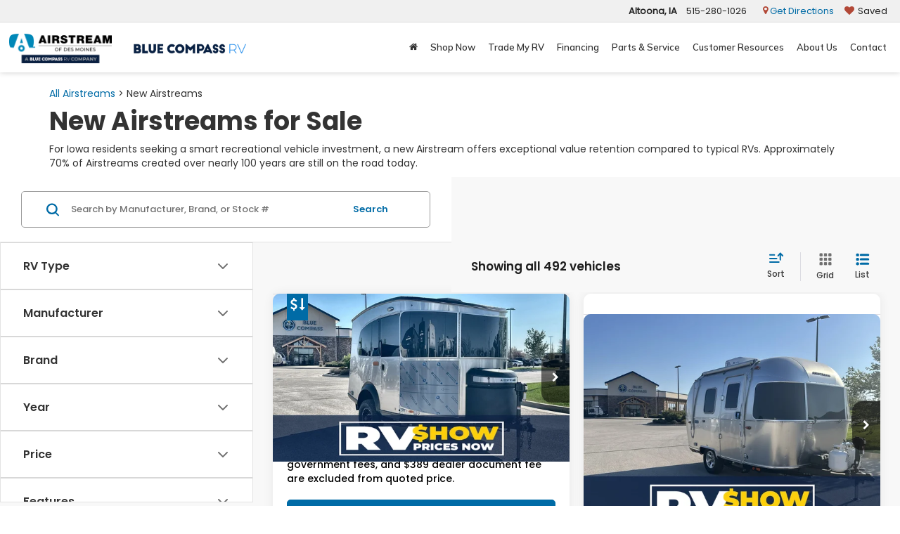

--- FILE ---
content_type: image/svg+xml
request_url: https://cdn.dealeron.com/static/industry-automotive/icons/features/fa-sharp-location-dot.svg
body_size: -724
content:
<svg width="24" height="24" viewBox="0 0 24 24" fill="none" xmlns="http://www.w3.org/2000/svg">
<path d="M11.5 21.5C11.5 21.5 19 13.375 19 9C19 4.85938 15.6406 1.5 11.5 1.5C7.35938 1.5 4 4.85938 4 9C4 13.375 11.5 21.5 11.5 21.5ZM11.5 6.5C12.163 6.5 12.7989 6.76339 13.2678 7.23223C13.7366 7.70107 14 8.33696 14 9C14 9.66304 13.7366 10.2989 13.2678 10.7678C12.7989 11.2366 12.163 11.5 11.5 11.5C10.837 11.5 10.2011 11.2366 9.73223 10.7678C9.26339 10.2989 9 9.66304 9 9C9 8.33696 9.26339 7.70107 9.73223 7.23223C10.2011 6.76339 10.837 6.5 11.5 6.5Z" fill="black"/>
</svg>


--- FILE ---
content_type: image/svg+xml
request_url: https://cdn.dealeron.com/static/industry-automotive/icons/features/beds.svg
body_size: -368
content:
<svg width="24" height="24" viewBox="0 0 24 24" fill="none" xmlns="http://www.w3.org/2000/svg">
<path d="M5 5H3V19H5V5Z" fill="black"/>
<path d="M21 9H19V19H21V9Z" fill="black"/>
<path d="M20 11.07H4V15.07H20V11.07Z" fill="black"/>
<path d="M5.96 6.45V10.45H11.1C11.1 10.45 11.1 6.45 5.96 6.45Z" fill="black"/>
</svg>


--- FILE ---
content_type: text/javascript;charset=UTF-8
request_url: https://www.airstreamofdesmoines.com/dealeron.js?v=22.146.0+0.64748.f7674083162bec7e6c0dc01ed53184cfb4767046
body_size: 1247
content:


(function(keys) {
  for (var prop in keys) {
    window[prop] = keys[prop];
  }
})({"dealerOnGroup":0,"dealerOnDMake":"Airstream","dealerOnMultiMake":0,"DlronGlobal_ChromeCoupon":false,"DlronGlobal_DealerId":28935,"DlronGlobal_DealerName":"Airstream of Des Moines","DlronGlobal_DealerCode":"","DlronGlobal_ActiveOemProgram":"","DlronGlobal_DealerIndustry":"Recreational Vehicles","DlronGlobal_DealerInfoCountry":0,"DlronGlobal_DealerLanguage":1,"DlronGlobal_DealerCulture":"en-US","DlronGlobal_DealerAddress":"1400 Northridge Circle, Altoona, IA 50009","DlronGlobal_DealerCity":"Altoona","DlronGlobal_DealerState":"IA","DlronGlobal_DealerZip":"50009","DlronGlobal_DealerGroup":"Blue Compass RV","DlronGlobal_FiveStarCampaingnTracking":0,"DlronGlobal_IsConsumerPrivacyOptedIn":false,"IsGroup":"0","DlronGlobal_IsBotDocEnabled":false,"DlronGlobal_BotDocEnabledLeadSources":"155,300,188,359","DlronGlobal_BotDocRetryCount":20,"BTSEntrance":449,"BTSExit":451,"DlronGlobal_CookieTime":60,"DlronGlobal_CookieDays":0,"DlronGlobal_CampaignCookieDays":0,"DlronGlobal_UrlTrackCookieDays":0,"DlronGlobal_EnableCampaignCookie":0,"DlronGlobal_DealeronCampaignTrackerCookieName":"DLRON_CAMPAIGN","DlronGlobal_DealeronUrlTrackerCookieName":"DLRON_URL_TRACKER","DlronGlobal_DealeronLeadTrackerCookieName":"DLRON_LEAD_TRACKER","DlronGlobal_DealeronLeadResponseCookieName":"DLRON_LEAD_RESPONSE","DlronGlobal_GCLID":"DLRON_GCLID","DlronGlobal_JsCouponShow":false,"nothxid":1,"DlronGlobal_DealerInfoPhone":"5152801026","DlronGlobal_DealerInfoPhone2":"","DlronGlobal_DealerPhone1":"5152801026","DlronGlobal_DealerPhone2":"","DlronGlobal_PlatformVersion":"22.146.0\u002B0.64748.f7674083162bec7e6c0dc01ed53184cfb4767046","cacheBuster3000":"22.146.0\u002B0.64748.f7674083162bec7e6c0dc01ed53184cfb4767046","AssetsPath":"/","JsPath":"/","MiscPath":"/","cdnPath":"https://cdn.dlron.us/","inventoryPhotoPath":"/","stockPhotoPath":"/","DlronGlobal_TemplateVersion":4,"DlronGlobal_ExpectedQueryStringParams":"bodystyle,carfax1owner,city,citympg,citympg1,citympg2,citympgrange,commercialvehicle,cpo,cylinder,cylinders,days,days1,days2,daysininvenotry,daysrange,dealership,displacement,distance,dql,drivetraintype,enginecylinders,extcolor,extspecial,features,financeprice,financeprice1,financeprice2,financepricerange,fueltype,hwympg,hwympg1,hwympg2,hwympgrange,intcolor,intransit,leaseprice,leaseprice1,leaseprice2,leasepricerange,location,make,mileage,mileage1,mileage2,mileagebound,mileagerange,model,price,price1,price2,pricedrop,pricerange,special,state,stock,stocknum,stockvin,sv,tags,transmission,trim,type,vehiclelocation,vin,year,year1,year2,yearrange,zip,pn,st,pt,type,lid,dealerid","DlronGlobal_TcpaDisclaimerText":"\u003Cspan id=\u0022isPasted\u0022 style=\u0022color: rgb(0, 0, 0); font-family: Montserrat, sans-serif; font-size: 16px; font-style: normal; font-variant-ligatures: normal; font-variant-caps: normal; font-weight: 400; letter-spacing: normal; orphans: 2; text-align: start; text-indent: 0px; text-transform: none; widows: 2; word-spacing: 0px; -webkit-text-stroke-width: 0px; white-space: normal;  text-decoration-thickness: initial; text-decoration-style: initial; text-decoration-color: initial; display: inline !important; float: none;\u0022\u003EI would like to receive offers and promotional marketing emails and SMS/Text messages from Blue Compass. Msg \u0026amp; data rates may apply. Message frequency may vary. Reply HELP for Help. Reply STOP to Cancel. See our\u0026nbsp;\u003C/span\u003E\u003Ca href=\u0022https://www.bluecompassrv.com/mobile-marketing-terms-of-service\u0022 rel=\u0022noopener noreferrer\u0022 style=\u0022box-sizing: border-box;  color: rgb(51, 122, 183); text-decoration: none; outline: none !important; transition: 0.2s; font-family: Montserrat, sans-serif; font-size: 16px; font-style: normal; font-variant-ligatures: normal; font-variant-caps: normal; font-weight: 400; letter-spacing: normal; orphans: 2; text-align: start; text-indent: 0px; text-transform: none; widows: 2; word-spacing: 0px; -webkit-text-stroke-width: 0px; white-space: normal;\u0022 target=\u0022_blank\u0022\u003ETerms\u003C/a\u003E\u003Cspan style=\u0022color: rgb(0, 0, 0); font-family: Montserrat, sans-serif; font-size: 16px; font-style: normal; font-variant-ligatures: normal; font-variant-caps: normal; font-weight: 400; letter-spacing: normal; orphans: 2; text-align: start; text-indent: 0px; text-transform: none; widows: 2; word-spacing: 0px; -webkit-text-stroke-width: 0px; white-space: normal;  text-decoration-thickness: initial; text-decoration-style: initial; text-decoration-color: initial; display: inline !important; float: none;\u0022\u003E\u0026nbsp;\u0026amp;\u0026nbsp;\u003C/span\u003E\u003Ca href=\u0022https://www.bluecompassrv.com/mobile-marketing-privacy-policy\u0022 rel=\u0022noopener noreferrer\u0022 style=\u0022box-sizing: border-box;  color: rgb(51, 122, 183); text-decoration: none; outline: none !important; transition: 0.2s; font-family: Montserrat, sans-serif; font-size: 16px; font-style: normal; font-variant-ligatures: normal; font-variant-caps: normal; font-weight: 400; letter-spacing: normal; orphans: 2; text-align: start; text-indent: 0px; text-transform: none; widows: 2; word-spacing: 0px; -webkit-text-stroke-width: 0px; white-space: normal;\u0022 target=\u0022_blank\u0022\u003EPrivacy Policy\u003C/a\u003E\u003Cspan style=\u0022color: rgb(0, 0, 0); font-family: Montserrat, sans-serif; font-size: 16px; font-style: normal; font-variant-ligatures: normal; font-variant-caps: normal; font-weight: 400; letter-spacing: normal; orphans: 2; text-align: start; text-indent: 0px; text-transform: none; widows: 2; word-spacing: 0px; -webkit-text-stroke-width: 0px; white-space: normal;  text-decoration-thickness: initial; text-decoration-style: initial; text-decoration-color: initial; display: inline !important; float: none;\u0022\u003E\u0026nbsp;for more information. \u003Cspan id=\u0022isPasted\u0022 style=\u0022color: rgb(115, 115, 115); font-family: Montserrat, sans-serif; font-size: 14px; font-style: normal; font-variant-ligatures: normal; font-variant-caps: normal; font-weight: 400; letter-spacing: normal; orphans: 2; text-align: start; text-indent: 0px; text-transform: none; widows: 2; word-spacing: 0px; -webkit-text-stroke-width: 0px; white-space: normal;  text-decoration-thickness: initial; text-decoration-style: initial; text-decoration-color: initial; display: inline !important; float: none;\u0022\u003E(Easily unsubscribe at any time.)\u003C/span\u003E\u003C/span\u003E\n","DlronGlobal_IsFpsLoaded":false,"DlronGlobal_PriceUnlocked":"?v=kGMkORIFhLo28935"})
function CouponContentScript() {
  
}


--- FILE ---
content_type: application/javascript
request_url: https://www.airstreamofdesmoines.com/asap-cgi/loader.js
body_size: 18160
content:
(function () {
	// Initialize gasleads object
	window.gasleads = window.gasleads || {};
	window.gasleads.funcs = {
		// generate purchase event IDs
		generateUUID: function() {
			if (typeof window.crypto !== 'undefined' && window.crypto.randomUUID && window.crypto.randomUUID.bind(window.crypto)) {
				return window.crypto.randomUUID();
			}
			const rnds8 = new Uint8Array(16);
			const rnds = window.crypto.getRandomValues(rnds8);
			rnds[6] = (rnds[6] & 0x0f) | 0x40;
			rnds[8] = (rnds[8] & 0x3f) | 0x80;
			const byteToHex = [];
			let offset = 0;
			for (let i = 0; i < 256; ++i) {
				byteToHex.push((i + 0x100).toString(16).slice(1));
			}
			return (
				byteToHex[rnds[offset + 0]] +
				byteToHex[rnds[offset + 1]] +
				byteToHex[rnds[offset + 2]] +
				byteToHex[rnds[offset + 3]] +
				'-' +
				byteToHex[rnds[offset + 4]] +
				byteToHex[rnds[offset + 5]] +
				'-' +
				byteToHex[rnds[offset + 6]] +
				byteToHex[rnds[offset + 7]] +
				'-' +
				byteToHex[rnds[offset + 8]] +
				byteToHex[rnds[offset + 9]] +
				'-' +
				byteToHex[rnds[offset + 10]] +
				byteToHex[rnds[offset + 11]] +
				byteToHex[rnds[offset + 12]] +
				byteToHex[rnds[offset + 13]] +
				byteToHex[rnds[offset + 14]] +
				byteToHex[rnds[offset + 15]]
			);
		},
		// test to see if json is object
		tryParse: function(jsonString) {
			try {
				var o = JSON.parse(jsonString);
				if (o && typeof o === "object") {
					return o;
				}
			} catch (e) {
				return false;
			}
		},
		// get cookie value
		getCookie: function(name) {
			var splitCookies = document.cookie.split(';').map(function(i) {
				return i.trim().split('=');
			});
			var cookieMap = splitCookies.reduce(function(acc, pair) {
				var key = pair[0];
				var value = pair[1];
				acc[key] = value;
				return acc;
			}, {});
			var cookieValue = cookieMap[name]
			return cookieValue;
		},
		// set cookie value
		setCookie: function(name, value) {
			var expires = "";
			var date = new Date();
			date.setTime(date.getTime() + (365*24*60*60*1000));
			expires = "; expires=" + date.toUTCString();
			//assign to current subdomain & provided path
			var domain = "; domain=" + window.location.hostname;
			var path = "; path=/";
			document.cookie = name + "=" + value + expires + domain + path;
		},
		// remove cookie
		deleteCookie: function(name) {
			var domain = "; domain=" + window.location.hostname;
			  var path = "; path=/";
			  document.cookie = name + '=; expires=Thu, 01 Jan 1970 00:00:01 GMT'+ domain + path;
		},
		// get and update kenect iframe
		updateKenectIframe: function() {
			// swap out for the proxy iframe
			function gwProxy() {
				var kenect_main_iframe = document.getElementById('iframe-' + window.gasleads.kenect_id);	
				if (kenect_main_iframe && kenect_main_iframe.src) {
					var kenectSrc = encodeURIComponent(kenect_main_iframe.src);
					kenect_main_iframe.src = window.location.origin + '/asap-cgi/iframe-mirror?ogkurl=' + kenectSrc;
					console.log('updated iframe url to mirror', kenect_main_iframe.src);
				} 
			}

			var asapScript = document.getElementById('asap-gw');
			if (asapScript) {
				var scriptSrc = new URL(asapScript.src);
				if (scriptSrc) {
					if (scriptSrc.searchParams.has('kenect_id')) {
						window.gasleads.kenect_id = scriptSrc.searchParams.get('kenect_id');
					}
				}
			}

			// event listener to update Kenect iframe
			if (window.gasleads.kenect_id) {
				var KenectMutationObserver = window.MutationObserver || window.WebKitMutationObserver;
				var kenectObserver = new KenectMutationObserver(function(mutations) {
					mutations.forEach(function(mutation) {
						if(mutation.type ==="childList") {
							mutation.addedNodes.forEach((node) => {
								if (window.gasleads.kenect_id && node.id && node.id === 'iframe-wrapper-' + window.gasleads.kenect_id) {
									setTimeout(gwProxy, 100);
								}
							});
						}
					});    
				});
				kenectObserver.observe(document.body, { 
					attributes: true,
					childList: true,
				});
			}

		},
		// General functions for processing
		calculateEventValue: function(ecommerce_items) {
			var val = ecommerce_items.reduce(function(acc, item) {
				if (item.price) {
					return acc + parseFloat(item.price);
				}
				return acc;
			}, 0);
			if (isNaN(val) || val < 0) {
				return '0.00';
			}
			return val.toFixed(2);
		},
		// send lead event to bigquery
		sendLeadEvent: function(source) {
			var verifiedValues = JSON.parse(localStorage.getItem('leadvv-' + source));
			var ecom_item = {};
			console.log('ecom_item_check', window.gasleads.ecommerce_items)
			if (window.gasleads.ecommerce_items && window.gasleads.ecommerce_items.length > 0) {
				ecom_item = window.gasleads.ecommerce_items[0];
				console.log(ecom_item)
			}
			if (verifiedValues) {
				if (window.rudderanalytics) {
					window.rudderanalytics.identify({
						firstName: verifiedValues.first_name,
						lastName: verifiedValues.last_name,
						phone: verifiedValues.phone,
						email: verifiedValues.email,
						email_subscribe: verifiedValues.optin === true ? "Opted In" : "Subscribed",
						subscription_groups: verifiedValues.optin === true ? [{
							subscription_group_id: '91400f80-dd39-44db-bac2-d6d7414a4093',
							subscription_state: 'subscribed'
						},{
							subscription_group_id: '3561b9f8-aac2-4082-aafb-d5f4517c972f',
							subscription_state: 'subscribed'
						},{
							subscription_group_id: '1baddbb7-aad0-482a-b6ff-48526b395e1a',
							subscription_state: 'subscribed'
						},{
							subscription_group_id: '567cb14f-6ce8-481a-9b5e-369d9e77d52c',
							subscription_state: 'subscribed'
						},{
							subscription_group_id: '290606f1-ab5d-44c4-bfd2-ceaaf0559aff',
							subscription_state: 'subscribed' 
						}] : undefined,
						location_uuid: window.gasleads.location && window.gasleads.location.tf_uuid ? window.gasleads.location.tf_uuid : '36d02914-e9da-47c6-87c0-91f929e44813',
						last_lead_sku: ecom_item.item_id,
						last_lead_condition: ecom_item.item_condition,
						last_lead_brand: ecom_item.item_brand,
						last_lead_category: ecom_item.item_category
					});
					console.log('rs id', {
						firstName: verifiedValues.first_name ? true : false,
						lastName: verifiedValues.last_name ? true : false,
						phone: verifiedValues.phone ? true : false,
						email: verifiedValues.email ? true : false,
						email_subscribe: verifiedValues.optin === true ? 'Opted In' : "Subscribed",
						subscription_groups: verifiedValues.optin === true ? [{
							subscription_group_id: '91400f80-dd39-44db-bac2-d6d7414a4093',
							subscription_state: 'subscribed'
						},{
							subscription_group_id: '3561b9f8-aac2-4082-aafb-d5f4517c972f',
							subscription_state: 'subscribed'
						},{
							subscription_group_id: '1baddbb7-aad0-482a-b6ff-48526b395e1a',
							subscription_state: 'subscribed'
						},{
							subscription_group_id: '567cb14f-6ce8-481a-9b5e-369d9e77d52c',
							subscription_state: 'subscribed'
						},{
							subscription_group_id: '290606f1-ab5d-44c4-bfd2-ceaaf0559aff',
							subscription_state: 'subscribed'
						}] : undefined,
						location_uuid: window.gasleads.location && window.gasleads.location.tf_uuid ? window.gasleads.location.tf_uuid : '36d02914-e9da-47c6-87c0-91f929e44813',
						last_lead_sku: ecom_item.item_id,
						last_lead_condition: ecom_item.item_condition,
						last_lead_brand: ecom_item.item_brand,
						last_lead_category: ecom_item.item_category
					})
				}

				var attribution = {
					bcrv_src: window.gasleads.funcs.getCookie('bcrv_src'),
					bcrv_mdm: window.gasleads.funcs.getCookie('bcrv_mdm'),
					bcrv_cmp: window.gasleads.funcs.getCookie('bcrv_cmp'),
					bcrv_ref: window.gasleads.funcs.getCookie('bcrv_ref'),
					bcrv_gid: window.gasleads.funcs.getCookie('bcrv_gid')
				};

				for (var [key, value] of Object.entries(attribution)) {
					if (!value) {
						attribution[key] = window.gasleads.funcs.getCookie(key);
					}
				}

				var eventToSend = {
					event_time: new Date().toISOString(),
					source: verifiedValues.source,
					page_url: window.location.href,
					referrer_url: attribution.bcrv_ref,
					utm_source: attribution.bcrv_src,
					utm_medium: attribution.bcrv_mdm,
					utm_campaign: attribution.bcrv_cmp,
					ga_id: attribution.bcrv_gid,
					first_name: verifiedValues.first_name,
					last_name: verifiedValues.last_name,
					phone: verifiedValues.phone,
					email: verifiedValues.email
				}

				if (verifiedValues.first_and_last_name) {
					const names = verifiedValues.first_and_last_name.split(' ');
					if (names.length === 2) {
						eventToSend.first_name = names[0];
						eventToSend.last_name = names[1];
					}
				}
				var bqBase = window.location.hostname.indexOf('mhsrv') > -1 ? 'https://www.bluecompassrv.com' : window.location.origin;
				var bqEndpoint = bqBase + '/asap-cgi/big-queue';
				var xhr = new XMLHttpRequest();
				xhr.open('POST', bqEndpoint, true);
				xhr.setRequestHeader('Content-Type', 'application/json');
				xhr.send(JSON.stringify(eventToSend));
				localStorage.removeItem('leadvv-' + source);
			}
		},
		// looks for localstorage leads that didn't send and sends them
		sendStoredLeads: function() {
			var lead_sources = ['kenect', 'mhsrv', 'autoapr', 'interact'];
			lead_sources.forEach(function(source) {
				var existingVV = localStorage.getItem('leadvv-' + source);
				if (existingVV && window.gasleads.funcs.tryParse(existingVV)) {
					existingVV = JSON.parse(existingVV);
					if (existingVV.submitted && existingVV.phone) {
						window.gasleads.funcs.sendLeadEvent();
					} else if (existingVV.submitted === false) {
						localStorage.removeItem('leadvv-' + source);
					}
				}
			});
		},
		// saves form data to localstorage when lead is verified
		valueVerified: function(data) {
			window.gasleads.vv = data
			localStorage.setItem('leadvv-' + data.source, JSON.stringify(data));
		},
		// email or phone exists then sends lead event
		formSubmitted: function(data) {
			if (data.phone || data.email) {
				// console.log('formSubmitted:', data.source);
				window.gasleads.vv = data
				localStorage.setItem('leadvv-' + data.source, JSON.stringify(data));
				window.gasleads.funcs.sendLeadEvent(data.source);
				if (data.email && window.gasleads.ecommerce_items && window.gasleads.ecommerce_items.length > 0) {
					//send purchase event to datalayer
					window.dataLayer = window.dataLayer || [];
					window.dataLayer.push({
						event: "purchase",
						ecommerce: {
							currency: "USD",
							value: window.gasleads.funcs.calculateEventValue(window.gasleads.ecommerce_items),
							transaction_id: window.gasleads.funcs.generateUUID(),
							items: window.gasleads.ecommerce_items	
						}
					});
				}
			} else {
				data.submitted = false;
				localStorage.setItem('leadvv-' + data.source, JSON.stringify(data));
				console.log('falseSubmission', data);
			}
		},
		// send view events to datalayer
		viewEventstoDataLayer: function(source) {
			if (window.gasleads.ecommerce_items.length === 1) {
				window.dataLayer = window.dataLayer || [];
				window.dataLayer.push({
					event: "view_item",
					ecommerce: {
						currency: "USD",
						value: window.gasleads.funcs.calculateEventValue(window.gasleads.ecommerce_items),
						items: window.gasleads.ecommerce_items
					}
				});
				console.log('view_item', {
					event: "view_item",
					ecommerce: {
						currency: "USD",
						items: window.gasleads.ecommerce_items
					}
				})
			} else if (window.gasleads.ecommerce_items.length > 1) {
				window.dataLayer = window.dataLayer || [];
				window.dataLayer.push({
					event: "view_item_list",
					ecommerce: {
						currency: "USD",
						value: window.gasleads.funcs.calculateEventValue(window.gasleads.ecommerce_items),
						items: window.gasleads.ecommerce_items
					}
				});
				console.log('view_item_list', {
					event: "view_item_list",
					source: source || 'normal',
					ecommerce: {
						currency: "USD",
						items: window.gasleads.ecommerce_items
					}
				})
			}
		},
		// get location from single location websites
		getSingleSiteLocation: function() {
			if (window.location.hostname.indexOf('mhsrv') > -1 || window.location.hostname.indexOf('airstream') > -1) {
				var hostMatch = window.gasleads.location_list.find(function(location) {
					return window.location.hostname.indexOf(location.domain) > -1;
				});
				if (hostMatch) {
					window.gasleads.location = {
						region: hostMatch.region,
						interact_lot_id: hostMatch.interact_lot_id || undefined,
						thecrm_id: hostMatch.thecrm_id || undefined,
						location_id: hostMatch.location_id || undefined,
						tf_uuid: hostMatch.uuid,
						criteo_partner_id: hostMatch.criteo_partner_id
					}
		
				}
			} 
		},
		// get ecommerce items from interact websites
		getEcommerceItems: function() {
			if (window.location.hostname.indexOf('mhsrv') === -1) {
				// get ecommerce items
				var unitElements = [];
				var listItems = [];
				Array.from(document.querySelectorAll(".unit-content-wrapper.detailsContainer")).forEach(function(srp) {
					unitElements.push(srp)
					listItems.push(srp)
				});
				Array.from(document.querySelectorAll(".DetailPanel.InvDetail")).forEach(function(vdp) {
					unitElements.push(vdp)
				});
				
				if ((unitElements && unitElements.length > 0) || listItems.length > 0){
					if (unitElements && unitElements.length > 0) {
						window.gasleads.ecommerce_items = window.gasleads.funcs.processInteractUnits(unitElements);
					}
					
					if (listItems.length > 0) {
						window.gasleads.listItems = listItems;
						window.gasleads.ecommerceListItems = window.gasleads.funcs.processInteractUnits(listItems);
						window.gasleads.funcs.addSrpListeners();
					} 
				} else {
					// process dealeron units
					Array.from(document.querySelectorAll(".vdp")).forEach(function(vdp) {
						unitElements.push(vdp)
					});
					
					if (unitElements && unitElements.length > 0) {
						window.gasleads.ecommerce_items = window.gasleads.funcs.processDealerOnUnits(unitElements);
					} else if (unitElements.length === 0) {
						setTimeout(function() {
							Array.from(document.querySelectorAll(".vehicle-card")).forEach(function(srp) {
								unitElements.push(srp)
								listItems.push(srp)
							});
							if (listItems.length > 0) {
								window.gasleads.listItems = listItems;
								window.gasleads.ecommerce_items = window.gasleads.funcs.processDealerOnUnits(listItems);
								window.gasleads.ecommerceListItems = window.gasleads.ecommerce_items;
								window.gasleads.funcs.addSrpListeners();
								window.gasleads.funcs.updateLocationAndEcommerce();
								if (window.rudderanalytics) {
									window.rudderanalytics.ready(function() {
										window.gasleads.funcs.viewEventstoDataLayer('loading mutation observer');
									});
								} else {
									document.addEventListener('RSA_Ready', function(e) {
										window.gasleads.funcs.viewEventstoDataLayer('loading mutation observer');
									})	
								}
							}
						}, 2000)
						
					}
				}


			} else if (window.location.hostname.indexOf('mhsrv') > -1) {				
				var mhslistItems = Array.from(document.querySelectorAll(".row--rvlist-single"))
				console.log('mhslistItems', mhslistItems)
				if (mhslistItems && mhslistItems.length > 0) {
					window.gasleads.listItems = mhslistItems;
					window.gasleads.ecommerce_items = window.gasleads.funcs.processMHSsrp(mhslistItems);
					window.gasleads.ecommerceListItems = window.gasleads.ecommerce_items;
					window.gasleads.funcs.addSrpListeners();
					window.gasleads.gotMHSInventory = true;
				}
				var vdpItem = document.querySelector(".content-layout--rvsingle");
				if (vdpItem) {
					window.gasleads.gotMHSInventory = true;
					window.gasleads.ecommerce_items = window.gasleads.funcs.processMHSvdp(vdpItem);
				}
				if (!vdpItem && !window.gasleads.gotMHSInventory) {
					console.log('waiting for MHSRV inventory list to load');
					window.gasleads.gotMHSInventory = false;
					window.gasleads.funcs.waitForMHSInventoryList();
				}
				
			}
			// update location and ecommerce
			window.gasleads.funcs.updateLocationAndEcommerce();
		},
		// process interact ecommerce items
		processDealerOnUnits: function(units) {
			function formatPrice(price) {
				return parseFloat(price.replace("$", "").replace(/,/g, "")).toFixed(2)
			}

			function findLocationFields(store_name, key) {
				var location = window.gasleads.location;
				if (!location) {
					location = window.gasleads.location_list.find(function(location) {
						return location.store_name == store_name;
					});	
				}
				var locationValue = location ? location[key] : undefined;
				if (!locationValue && key === 'criteo_partner_id') {
					locationValue = 117746;
				}
				return location ? location[key] : undefined;
			}

			return units.map(function(unit) {
				var ecom_item = {
					item_id: unit.dataset.stocknum || undefined,
					item_name: unit.dataset.name || undefined,
					item_brand: unit.dataset.make || undefined,
					item_category: unit.dataset.dotaggingItemType || undefined,
					price: unit.dataset.price ? formatPrice(unit.dataset.price) : undefined,
					item_vin: unit.dataset.vin || undefined,
					item_condition: unit.dataset.vehicletype || undefined,
					item_year: unit.dataset.year || undefined,
					item_model: unit.dataset.model || undefined,
					item_msrp: unit.dataset.msrp ? formatPrice(unit.dataset.msrp) : undefined,
					item_lot_id: findLocationFields(unit.dataset.dotaggingAffiliation, "interact_lot_id") || undefined,
					region: findLocationFields(unit.dataset.dotaggingAffiliation, 'region') || undefined,
					thecrm_id: findLocationFields(unit.dataset.dotaggingAffiliation, 'thecrm_id') || undefined,
					location_id: findLocationFields(unit.dataset.dotaggingAffiliation, 'location_id') || undefined,
					tf_uuid: findLocationFields(unit.dataset.dotaggingAffiliation, 'tf_uuid') || undefined,
					criteo_partner_id: findLocationFields(unit.dataset.dotaggingAffiliation, 'criteo_partner_id') || undefined,
				}
				return ecom_item;
			});
		},
		processInteractUnits: function(units) {
			function formatPrice(price) {
				return parseFloat(price.replace("$", "").replace(/,/g, "")).toFixed(2)
			}

			function getCondition(title) {
				var condition = title.match(/new|used/i);
				return condition ? condition[0].toLowerCase() : undefined;
			}

			function formatUrl(url) {
				return window.location.origin + url;
			}

			function formatPhone(str) {
				return str.replace(/[^0-9]/g, '');
			}

			function findLocationFields(lot_id, key) {
				var location = window.gasleads.location;
				if (!location) {
					location = window.gasleads.location_list.find(function(location) {
						return location.interact_lot_id == lot_id;
					});	
				}
				var locationValue = location ? location[key] : undefined;
				if (!locationValue && key === 'criteo_partner_id') {
					locationValue = 117746;
				}
				return location ? location[key] : undefined;
			}

			return units.map(function(unit) {
				var ecom_item = {
					item_id: unit.dataset.stocknumber || undefined,
					item_name: unit.dataset.product || undefined,
					discount: unit.dataset.discount ? formatPrice(unit.dataset.discount) : undefined,
					item_brand: unit.dataset.mfg || undefined,
					item_category: unit.dataset.type || undefined,
					price: unit.dataset.saleorregularprice ? formatPrice(unit.dataset.saleorregularprice) : undefined,
					item_vin: unit.dataset.vin || undefined,
					item_brand_id: unit.dataset.mfgId || undefined,
					item_category_id: unit.dataset.typeId || undefined,
					item_condition: unit.dataset.title ? getCondition(unit.dataset.title) : undefined,
					item_year: unit.dataset.year || undefined,
					item_subbrand: unit.dataset.brand || undefined,
					item_subbrand_id: unit.dataset.brandId || undefined,
					item_model: unit.dataset.unitname || undefined,
					item_model_id: unit.dataset.unitid || undefined,
					item_msrp: unit.dataset.msrp ? formatPrice(unit.dataset.msrp) : undefined,
					item_url: unit.dataset.unitlink ? formatUrl(unit.dataset.unitlink) : undefined,
					item_image_url: unit.dataset.img || undefined,
					item_phone: unit.dataset.phone ? formatPhone(unit.dataset.phone) : undefined,
					item_title: unit.dataset.title || undefined,
					item_lot_id: findLocationFields(unit.dataset.lotid, "interact_lot_id") || undefined,
					region: findLocationFields(unit.dataset.lotid, 'region') || undefined,
					thecrm_id: findLocationFields(unit.dataset.lotid, 'thecrm_id') || undefined,
					location_id: findLocationFields(unit.dataset.lotid, 'location_id') || undefined,
					tf_uuid: findLocationFields(unit.dataset.lotid, 'uuid') || undefined,
					criteo_partner_id: findLocationFields(unit.dataset.lotid, 'criteo_partner_id') || undefined,
				}
				return ecom_item;
			});
		},
		// wait for mhsrv inventory to load before processing
		waitForMHSInventoryList: function() {		
			var loadingMutationObserver = window.MutationObserver || window.WebKitMutationObserver;
			if (loadingMutationObserver) {
				var loadingObserver = new loadingMutationObserver(function(mutations) {
					mutations.forEach(function(mutation) {
						if (mutation.addedNodes) {
							for (var node of mutation.addedNodes) {
								if (node.classList && node.classList.contains('list-loading-container')) {
									setTimeout(function() {
										var deferredlistItems = Array.from(document.querySelectorAll(".row--rvlist-single"));
										if (deferredlistItems && deferredlistItems.length > 0) {
											window.gasleads.listItems = deferredlistItems;
											window.gasleads.ecommerce_items = window.gasleads.funcs.processMHSsrp(deferredlistItems);
											window.gasleads.ecommerceListItems = window.gasleads.ecommerce_items;
											window.gasleads.funcs.addSrpListeners();
											window.gasleads.funcs.updateLocationAndEcommerce();
											// send view events
											if (window.rudderanalytics) {
												window.rudderanalytics.ready(function() {
													window.gasleads.funcs.viewEventstoDataLayer('loading mutation observer');
												});
											} else {
												document.addEventListener('RSA_Ready', function(e) {
													window.gasleads.funcs.viewEventstoDataLayer('loading mutation observer');
												})	
											}
										}
									}, 2000); // wait for the inventory list to fully load
									loadingObserver.disconnect(); // stop observing once we find the inventory list
									return;
								}
							}
						}
					});
				});
			}
			
			var SRPMutationObserver = window.MutationObserver || window.WebKitMutationObserver;
			if (SRPMutationObserver) {
				var srpObserver = new SRPMutationObserver(function(mutations) {
					var hasProcessed = false;
					mutations.forEach(function(mutation) {
						if (hasProcessed) {
							return;
						}
						if (mutation.addedNodes) {
							for (var node of mutation.addedNodes) {
								if (node.classList && node.localName === 'div') {
									for (var child of node.childNodes) {
										for (var grandchild of child.childNodes) {
											if (grandchild.classList && grandchild.classList.contains('row--rvlist-single')) {
												hasProcessed = true;
												// wait for the inventory list to fully load
												setTimeout(function() {
													var deferredlistItems = Array.from(document.querySelectorAll(".row--rvlist-single"));
													if (deferredlistItems && deferredlistItems.length > 0) {
														window.gasleads.listItems = deferredlistItems;
														window.gasleads.ecommerce_items = window.gasleads.funcs.processMHSsrp(deferredlistItems);
														window.gasleads.ecommerceListItems = window.gasleads.ecommerce_items;
														window.gasleads.funcs.addSrpListeners();
														window.gasleads.funcs.updateLocationAndEcommerce();
														// send view events
														if (window.rudderanalytics) {
															window.rudderanalytics.ready(function() {
																window.gasleads.funcs.viewEventstoDataLayer('srp mutation observer');
															});
														} else {
															document.addEventListener('RSA_Ready', function(e) {
																window.gasleads.funcs.viewEventstoDataLayer('srp mutation observer');
															})	
														}
													}
													var mainContentElement = document.querySelector('#listOuter');
													if (mainContentElement) {
														loadingObserver.observe(mainContentElement, {
															childList: true,
															subtree: true 
														});
													}
												}, 2000); // wait for the inventory list to fully load
												srpObserver.disconnect(); // stop observing once we find the inventory list
												return;
											}
										}
									}
								}
							}
						}
					});
				});
				var mainContentElement = document.querySelector('#listOuter');
				if (mainContentElement) {
					srpObserver.observe(mainContentElement, {
						childList: true,
						subtree: true 
					});
				}
			}
		},
		// process MHSRV srp units
		processMHSsrp: function(units) {
			function formatPrice(price) {
				return parseFloat(price.replace("$", "").replace(/,/g, "")).toFixed(2)
			}
			return units.map(function(unit) {
				var msrp = unit.querySelector('.column--pricing .data--msrp') ? unit.querySelector('.column--pricing .data--msrp').innerText ? unit.querySelector('.column--pricing .data--msrp').innerText.replace("ESTIMATED+", "").replace("M.S.R.P:", "").replace("$", "").trim() : undefined : undefined;
				var originalPrice = unit.querySelector('.column--pricing .data--original-price') ? unit.querySelector('.column--pricing .data--original-price').innerText ? unit.querySelector('.column--pricing .data--original-price').innerText.replace("Original Price:", "").replace("$", "").trim() : undefined : undefined;
				var salePrice = unit.querySelector('.column--pricing .data--sale-price') ? unit.querySelector('.column--pricing .data--sale-price').innerText ? unit.querySelector('.column--pricing .data--sale-price').innerText.replace("MHSRV Sale Price:", "").replace("$", "").trim() : undefined : undefined;
				var specialPrice = unit.querySelector('.column--pricing .specialsaleprice.data--sale-price') ? unit.querySelector('.column--pricing .specialsaleprice.data--sale-price').innerText ? unit.querySelector('.column--pricing .specialsaleprice.data--sale-price').innerText.replace("Special Price:", "").replace("$", "").trim() : undefined : undefined;
				var price = specialPrice || salePrice || originalPrice || msrp;

				return {
					item_id: unit.querySelector('.column--info .data--stock') ? unit.querySelector('.column--info .data--stock').innerText ? unit.querySelector('.column--info .data--stock').innerText.replace("Stock:", "").trim() : undefined : undefined,
					item_brand: unit.querySelector('.column--info .data--brand') ? unit.querySelector('.column--info .data--brand').innerText ? unit.querySelector('.column--info .data--brand').innerText.replace("Brand:", "").trim() : undefined : undefined,	
					item_category: unit.querySelector('.column--info .data--type') ? unit.querySelector('.column--info .data--type').innerText ? unit.querySelector('.column--info .data--type').innerText.replace("Type:", "").trim() : undefined : undefined,
					price: price ? formatPrice(price) : undefined,
					item_condition: unit.querySelector('.column--info .data--condition') ? unit.querySelector('.column--info .data--condition').innerText ? unit.querySelector('.column--info .data--condition').innerText.replace("Condition:", "").trim() : undefined : undefined,
					item_year: unit.querySelector('.column--info .data--year') ? unit.querySelector('.column--info .data--year').innerText ? unit.querySelector('.column--info .data--year').innerText.replace("Year:", "").trim() : undefined : undefined,
					item_subbrand: unit.querySelector('.column--info .data--model') ? unit.querySelector('.column--info .data--model').innerText ? unit.querySelector('.column--info .data--model').innerText.replace("Model:", "").trim() : undefined : undefined,
					item_msrp: msrp ? formatPrice(msrp) : undefined,
					item_title: unit.querySelector('.data--title') ? unit.querySelector('.data--title').innerText ? unit.querySelector('.data--title').innerText.trim() : undefined : undefined,
					item_url: window.location.origin + window.location.pathname,
					region: window.gasleads.location.region,
					thecrm_id: window.gasleads.location.thecrm_id,
					location_id: window.gasleads.location.location_id,	
					tf_uuid: window.gasleads.location.tf_uuid,
					criteo_partner_id: window.gasleads.location.criteo_partner_id
				}
			});
		},
		// process MHSRV vdp units
		processMHSvdp: function(unit) {
			function formatPrice(price) {
				return parseFloat(price.replace("$", "").replace(/,/g, "")).toFixed(2)
			}
			var msrp = unit.querySelector('.column--pricing .data--msrp') ? unit.querySelector('.column--pricing .data--msrp').innerText ? unit.querySelector('.column--pricing .data--msrp').innerText.replace("ESTIMATED+", "").replace("M.S.R.P:", "").replace("$", "").trim() : undefined : undefined;
			var originalPrice = unit.querySelector('.column--pricing .data--original-price') ? unit.querySelector('.column--pricing .data--original-price').innerText ? unit.querySelector('.column--pricing .data--original-price').innerText.replace("Original Price:", "").replace("$", "").trim() : undefined : undefined;
			var salePrice = unit.querySelector('.column--pricing .data--sale-price') ? unit.querySelector('.column--pricing .data--sale-price').innerText ? unit.querySelector('.column--pricing .data--sale-price').innerText.replace("MHSRV Sale Price:", "").replace("$", "").trim() : undefined : undefined;
			var specialPrice = unit.querySelector('.column--pricing .specialsaleprice.data--sale-price') ? unit.querySelector('.column--pricing .specialsaleprice.data--sale-price').innerText ? unit.querySelector('.column--pricing .specialsaleprice.data--sale-price').innerText.replace("SPECIAL PRICE:", "").replace("$", "").trim() : undefined : undefined;
			var price = specialPrice || salePrice || originalPrice || msrp;

			return [{
				item_id: unit.querySelector('.column--info .data--stock') ? unit.querySelector('.column--info .data--stock').innerText ? unit.querySelector('.column--info .data--stock').innerText.replace("Stock:", "").trim() : undefined : undefined,
				item_brand: unit.querySelector('.column--info .data--brand') ? unit.querySelector('.column--info .data--brand').innerText ? unit.querySelector('.column--info .data--brand').innerText.replace("Brand:", "").trim() : undefined : undefined,	
				item_category: unit.querySelector('.column--info .data--type') ? unit.querySelector('.column--info .data--type').innerText ? unit.querySelector('.column--info .data--type').innerText.replace("Type:", "").trim() : undefined : undefined,
				price: price ? formatPrice(price) : undefined,
				item_condition: unit.querySelector('.column--info .data--condition') ? unit.querySelector('.column--info .data--condition').innerText ? unit.querySelector('.column--info .data--condition').innerText.replace("Condition:", "").trim() : undefined : undefined,
				item_year: unit.querySelector('.column--info .data--year') ? unit.querySelector('.column--info .data--year').innerText ? unit.querySelector('.column--info .data--year').innerText.replace("Year:", "").trim() : undefined : undefined,
				item_subbrand: unit.querySelector('.column--info .data--model') ? unit.querySelector('.column--info .data--model').innerText ? unit.querySelector('.column--info .data--model').innerText.replace("Model:", "").trim() : undefined : undefined,
				item_msrp: msrp ? formatPrice(msrp) : undefined,
				item_title: unit.querySelector('.data--title .title') ? unit.querySelector('.data--title .title').innerText ? unit.querySelector('.data--title .title').innerText.trim() : undefined : undefined,
				item_url: window.location.origin + window.location.pathname,
				region: window.gasleads.location.region,
				thecrm_id: window.gasleads.location.thecrm_id,
				location_id: window.gasleads.location.location_id,	
				tf_uuid: window.gasleads.location.tf_uuid,
				criteo_partner_id: window.gasleads.location.criteo_partner_id
			}]

		},
		// add an event listener to each listing element to process ecommerce items
		addSrpListeners: function() {
			window.gasleads.listItems.forEach(function(listItem, index) {
				listItem.addEventListener('click', function(e) {
					window.gasleads.ecommerce_items = [window.gasleads.ecommerceListItems[index]] || [];
					window.gasleads.funcs.updateLocationAndEcommerce();
					console.log('ecom item clicked', window.gasleads.ecommerce_items);
				});

				var TPMutationObserver = window.MutationObserver || window.WebKitMutationObserver;
				if (TPMutationObserver) {
					var tpObserver = new TPMutationObserver(function(mutations) {
						mutations.forEach(function(mutation) {
							if (mutation.addedNodes) {
								for (var node of mutation.addedNodes) {
									node.addEventListener('click', function(e) {
										window.gasleads.ecommerce_items = [window.gasleads.ecommerceListItems[index]] || [];
										window.gasleads.funcs.updateLocationAndEcommerce();
										console.log('ecom item clicked', window.gasleads.ecommerce_items);
									});
								}
							}
						});
					});
					tpObserver.observe(listItem, {
						childList: true,
						subtree: true 
					});
				}
			})
		},
		// create rs_products
		createRsProducts: function(ecommerce_items) {
			return ecommerce_items.map(function(item) {
				return {
					product_id: item.item_id || undefined,
					sku: item.item_id || undefined,
					vin: item.item_vin || undefined,
					name: item.item_name || undefined,
					brand: item.item_brand || undefined,
					price: item.price || undefined,
					url: item.item_url || undefined,
					image_url: item.item_image_url || undefined,
					discount: item.discount || undefined,
					brand_id: item.item_brand_id || undefined,
					category_id: item.item_category_id || undefined,
					category: item.item_category || undefined,
					condition: item.item_condition || undefined,
					year: item.item_year || undefined,
					subbrand: item.item_subbrand || undefined,
					subbrand_id: item.item_subbrand_id || undefined,
					model: item.item_model || undefined,
					model_id: item.item_model_id || undefined,
					msrp: item.item_msrp || undefined,
					phone: item.item_phone || undefined,
					title: item.item_title || undefined,
					lot_id: item.item_lot_id || undefined,
					region: item.region || undefined,
					thecrm_id: item.thecrm_id || undefined,
					location_id: item.location_id || undefined,
					tf_uuid: item.tf_uuid || undefined,
					criteo_partner_id: item.criteo_partner_id || undefined
				}
			})
		},
		// get location from URL
		getLocationFromURL: function() {
			if (window.location.hostname.indexOf('bluecompassrv') > -1) {
				var bcrv_locations = window.gasleads.location_list.filter(function(location) {
					return location.domain === 'bluecompassrv.com';
				});
				var locationMatch = bcrv_locations.find(function(location) {
					var pathname = window.location.pathname ? window.location.pathname.toLowerCase() : false;
					var location_slug = location.location_slug && location.location_slug.length > 0 ? location.location_slug.toLowerCase() : false;
					if (!pathname || !location_slug) {
						return false;
					}
					return pathname.indexOf(location_slug) > -1;
				});
				if (locationMatch) {
					window.gasleads.location = {
						region: locationMatch.region,
						interact_lot_id: locationMatch.interact_lot_id,
						thecrm_id: locationMatch.thecrm_id,
						location_id: locationMatch.location_id,
						tf_uuid: locationMatch.uuid,
						criteo_partner_id: locationMatch.criteo_partner_id
					}
				} else {
					var stateMatch = window.gasleads.location_list.find(function(location) {
						var pathname = window.location.pathname ? window.location.pathname.toLowerCase() : false;
						var state_slug = location.state_slug && location.state_slug.length > 0 ? location.state_slug.toLowerCase() : false;
						if (!pathname || !state_slug) {
							return false;
						}
						return pathname.indexOf(state_slug) > -1;
					});
					if (stateMatch) {
						window.gasleads.location = {
							region: stateMatch.region,
							criteo_partner_id: stateMatch.criteo_partner_id
						}
					}
				}
			}
		},
		// get location from ecommerce or pathname
		updateLocationAndEcommerce: function() {
			if (window.gasleads.ecommerce_items && window.gasleads.ecommerce_items.length > 0) {
				// update event_ecom_items
				if (window.gasleads.ecommerce_items && window.gasleads.ecommerce_items.length > 0) {
					window.gasleads.event_ecom_items = window.gasleads.ecommerce_items[0];
					window.gasleads.rs_products = window.gasleads.funcs.createRsProducts(window.gasleads.ecommerce_items);
					window.dataLayer = window.dataLayer || [];
					window.dataLayer.push({
						ecommerce: {
							items: window.gasleads.ecommerce_items
						},
						event_ecom_items: window.gasleads.event_ecom_items,
						rs_products: window.gasleads.rs_products
					});
				}
				// get location from ecommerce
				if (!window.gasleads.location) {
					var uniqueUnitLocations = [...new Set(window.gasleads.ecommerce_items.map(unit => unit.item_lot_id))];
					if (uniqueUnitLocations.length === 1) {
						var firstUnit = window.gasleads.ecommerce_items[0];
						if (firstUnit.item_lot_id) {
							window.gasleads.location = {
								region: firstUnit.region,
								interact_lot_id: firstUnit.item_lot_id,
								thecrm_id: firstUnit.thecrm_id,
								location_id: firstUnit.location_id,
								tf_uuid: firstUnit.tf_uuid,
								criteo_partner_id: firstUnit.criteo_partner_id
							}
						}
					}		
				}
			}
			if (!window.gasleads.location) {
				// get location from URL
				window.gasleads.funcs.getLocationFromURL();
			}
			if (window.gasleads.location) {
				window.dataLayer = window.dataLayer || [];
				window.dataLayer.push({
					location: window.gasleads.location
				});
			}
		},
		// set up check when lead forms modals open
		setUpLeadFormOpenListeners: function() {
			// Set up form listeners for Interact websites
			if (window.location.hostname.indexOf('mhsrv') === -1) {
				// interact
				var ModalMutationObserver = window.MutationObserver || window.WebKitMutationObserver;
				if (ModalMutationObserver) {
					var modelObserver = new ModalMutationObserver(function(mutations) {
						var modalHasForm = false;
						mutations.forEach(function(mutation) {
							if (mutation.addedNodes) {
								for (var node of mutation.addedNodes) {
									if (node.getElementsByTagName) {
										Array.from(node.getElementsByTagName("form")).forEach(function(form) {
											modalHasForm = true;
										});
									}
								}
							}
						});
						if (modalHasForm && window.gasleads.ecommerce_items && window.gasleads.ecommerce_items.length > 0) {
							//send add_to_cart to dataLayer
							window.dataLayer = window.dataLayer || [];
							window.dataLayer.push({
								event: "begin_checkout",
								ecommerce: {
									currency: "USD",
									value: window.gasleads.funcs.calculateEventValue(window.gasleads.ecommerce_items),
									items: window.gasleads.ecommerce_items
								}
							});
							console.log('begin_checkout', {
								event: "begin_checkout",
								ecommerce: {
									currency: "USD",
									value: window.gasleads.funcs.calculateEventValue(window.gasleads.ecommerce_items),
									items: window.gasleads.ecommerce_items
								}
							})
						}
					});
					function lookForIVRModal() {
						var irvModal = document.getElementById('colorbox');
						if (irvModal) {
							modelObserver.observe(irvModal, {
								childList: true,
								subtree: true 
							});
						}
					}
					setTimeout(lookForIVRModal, 1000);
					function lookForModal() {
						var irvModal = document.getElementById('epriceForm');
						if (irvModal) {
							modelObserver.observe(irvModal, {
								childList: true,
								subtree: true 
							});
						}
					}
					setTimeout(lookForModal, 1000);
				}

				// add form submission listeners
				window.gasleads.funcs.addInteractFormListeners();

			} else if (window.location.hostname.indexOf('mhsrv') > -1) {
				var mhsModalMutationObserver = window.MutationObserver || window.WebKitMutationObserver;
				if (MutationObserver) {
					var mhsModelObserver = new mhsModalMutationObserver(function(mutations) {
						var modalFormVisible = false;
						mutations.forEach(function(mutation) {
							if (mutation.attributeName === 'aria-hidden') {
								if (mutation.target.getAttribute('aria-hidden') === 'false') {
									modalFormVisible = true;
								}
							}
						});
						if (modalFormVisible && window.gasleads.ecommerce_items && window.gasleads.ecommerce_items.length > 0) {
							//send add_to_cart to dataLayer
							window.dataLayer = window.dataLayer || [];
							window.dataLayer.push({
								event: "begin_checkout",
								ecommerce: {
									currency: "USD",
									value: window.gasleads.funcs.calculateEventValue(window.gasleads.ecommerce_items),
									items: window.gasleads.ecommerce_items
								}
							});
							console.log('begin_checkout', {
								event: "begin_checkout",
								ecommerce: {
									currency: "USD",
									value: window.gasleads.funcs.calculateEventValue(window.gasleads.ecommerce_items),
									items: window.gasleads.ecommerce_items
								}
							})
						}
					});
					function lookForModal() {
						var drlModal = document.getElementById('modalContact');
						if (drlModal) {
							mhsModelObserver.observe(drlModal, {
								attributes: true,
								attributeFilter: ['aria-hidden'], 
							});
						}
					}
					setTimeout(lookForModal, 1000);

				}
			}
		},
		// add interact form submittion listeners
		addInteractFormListeners: function() {
			if (window.location.hostname.indexOf('mhsrv') === -1) {
				var leadSource = 'interact';

				console.log('gasworks loader.js loaded', leadSource);

				var verifiedInputTypes = {
					first_and_last_name: {
						names: ["id fieldname", "textboxname", "first and last name are required"],
						clean: /[^a-zA-Z\s]+/g,
						validate:/^[a-zA-Z]{2,}\s[a-zA-Z]{2,}$/
					},
					first_name: {
						names: ["first name", "your name", "full name", "your full name", "first", "firstname", "first-name", "first_name", "full_name", "yourname", "your-name"],
						negNames: ["first and last name are required"],
						clean: /[^a-zA-Z\s]+/g,
						validate:/^[a-zA-Z]{2,}$/
					},
					last_name: {
						names: ["surname", "your last name", "family name", "last", "lastname", "last-name", "last_name"],
						negNames: ["creditscore", "first and last name are required"],
						clean: /[^a-zA-Z\s]+/g,
						validate:/^[a-zA-Z]{2,}$/
					},
					phone: {
						names: ["telephone", "phone", "your number", "contact number", "tel", "tele", "phone", "telephone", "your-phone", "phone-number", "phonenumber"],
						negNames: ["down payment", "monthly payment", "budget", "zipcode", "citystatelabel"],
						clean: /[^0-9+]+/g,
						validate: /\d{10,}/
					},
					email: {
						names: ["email", "your email", "your-email"],
						negNames: ["emailoptin", "email subscription", "customeremailtemplate", "redirecturl", "emailfriend_friendemail"],
						clean: /[^a-zA-Z0-9@._+-]+/g,
						validate: /^[a-zA-Z0-9._%+-]+@[a-zA-Z0-9.-]+\.[a-zA-Z]{2,}$/
					},
					optin: {
						names: ["tcpaDisclaimer", "optInTcpa", "EmailOptIn"],
						clean: /[^a-zA-Z0-9]+/g,
						negNames: ['share', 'friend'],
						validate: /^true$/
					}

				}
				var ipLog = [];
				var sbLog = [];
				var verifiedValues = {
					submitted: false,
					source: leadSource
				}

				function processInputs(inputElements, formAttributes = undefined) {
					for (var [index, element] of inputElements.entries()) {
						var attributeValues = [];
						for (var attribute of element.attributes) {
							attributeValues.push((attribute.name + ' ' + attribute.value).toLowerCase());
						}


						var inputData = {
							parentForm: formAttributes || undefined,
							type: element.type,
							attributes: attributeValues.join(' '),
							verifiedType: undefined,
							value: undefined,
							validValue: false
						}
						var possibleValue = [];
						var negativeValue = null;
						if (element.type === 'checkbox') {
							possibleValue.push('optin');
							for (var negName of verifiedInputTypes.optin.negNames) {
								if (inputData.attributes.indexOf(negName) > -1) {
									negativeValue = 'optin';
								}
							}
						} else if (element.type === 'tel') {
							possibleValue.push('phone');
							for (var negName of verifiedInputTypes.phone.negNames) {
								if (inputData.attributes.indexOf(negName) > -1) {
									negativeValue = 'phone';
								}
							}
						} else if (element.type === 'email') {
							possibleValue.push('email');
							for (var negName of verifiedInputTypes.email.negNames) {
								if (inputData.attributes.indexOf(negName) > -1) {
									negativeValue = 'email';
								}
							}
						} else {
							for (var [key, value] of Object.entries(verifiedInputTypes)) {
								for (var name of value.names) {
									if (inputData.attributes.indexOf(name) > -1) {
										if (value.negNames) {
											for (var negName of value.negNames) {
												if (inputData.attributes.indexOf(negName) > -1) {
													negativeValue = key;
												}
											}
										}
										possibleValue.push(key);
									}
								}
							}
						}
						possibleValue = [...new Set(possibleValue)];
						possibleValue = possibleValue.filter(function(value) { return value !== negativeValue });
						if (possibleValue.length === 1 && element.type !== 'hidden') {
							inputData.verifiedType = possibleValue[0];
						}
						var existingInput = ipLog.find(function(ip) {
							var eleAttr = ip.attributes === inputData.attributes
							if (formAttributes) {
								return eleAttr && ip.parentForm === inputData.parentForm;
							} else {
								return eleAttr;
							}
						}); 
						var gwData = element.getAttribute('data-gw-ip-index');
						if (inputData.verifiedType && !existingInput && !gwData) {
							var elementIndex = ipLog.length;
							element.setAttribute('data-gw-ip-index', elementIndex);
							attributeValues = [];
							for (var attribute of element.attributes) {
								attributeValues.push((attribute.name + ' ' + attribute.value).toLowerCase());
							}
							inputData.attributes = attributeValues.join(' ');
							inputData.value = element.value || undefined;
							if (inputData.verifiedType === 'optin') {
								inputData.value = element.checked
								inputData.validValue = inputData.value === true
							} else 	if (inputData.value) {
								if (inputData.verifiedType === 'phone') {
									inputData.value = Number(inputData.value.replace(verifiedInputTypes[inputData.verifiedType].clean, ''));
								} else {
									inputData.value = inputData.value.replace(verifiedInputTypes[inputData.verifiedType].clean, '');
								}
								inputData.validValue = verifiedInputTypes[inputData.verifiedType].validate.test(inputData.value);
							}
							ipLog.push(inputData);
							if (inputData.validValue) {
								ipLog[elementIndex].validValue = true;
								verifiedValues[inputData.verifiedType] = inputData.value;
								window.gasleads.funcs.valueVerified(verifiedValues);
							}
							if (inputData.verifiedType === 'optin') {
								// console.log(inputData)
								element.addEventListener('change', function(event) {
									var target = event.target;
									var eventIndex = target.getAttribute('data-gw-ip-index');
									if (eventIndex) {
										eventIndex = Number(eventIndex);
										var vt = ipLog[eventIndex].verifiedType;
										if (vt) {
											ipLog[eventIndex].value = this.checked
											ipLog[eventIndex].validValue = ipLog[eventIndex].value;
											if (ipLog[eventIndex].validValue) {
												verifiedValues[vt] = ipLog[eventIndex].value;
												window.gasleads.funcs.valueVerified(verifiedValues);
											} else {
												delete verifiedValues[vt]
												window.gasleads.funcs.valueVerified(verifiedValues);
											}
										}
									}
								})
							} else {
								element.addEventListener('input', function(event) {
									var target = event.target;
									var eventIndex = target.getAttribute('data-gw-ip-index');
									if (eventIndex) {
										eventIndex = Number(eventIndex);
										var vt = ipLog[eventIndex].verifiedType;
										if (vt) {
											if (vt === 'phone') {
												ipLog[eventIndex].value = Number(target.value.replace(verifiedInputTypes[vt].clean, ''));
											} else {
												ipLog[eventIndex].value = target.value.replace(verifiedInputTypes[vt].clean, '');
											}
											ipLog[eventIndex].validValue = verifiedInputTypes[vt].validate.test(ipLog[eventIndex].value);
											if (ipLog[eventIndex].validValue) {
												verifiedValues[vt] = ipLog[eventIndex].value;
												window.gasleads.funcs.valueVerified(verifiedValues);
											}
										}
									}
								})
							}
							
						}
					}
				}

				function processSubmits(submitElements, formAttributes = undefined) {
					for (var [index, element] of submitElements.entries()) {
						var negNames = ["aa-exp-button-addon", "aa-exp-btn", "locationdialogbtn", "searchbutton"];
						var falsePositive = false;
						var attributeValues = [];
						for (var attribute of element.attributes) {
							attributeValues.push((attribute.name + ' ' + attribute.value).toLowerCase());
						}
						attributeValues = attributeValues.join(' ');
						for (var negName of negNames) {
							if (attributeValues.indexOf(negName) > -1) {
								falsePositive = true;
								break;
							}
						}
						if (!falsePositive) {
							let submitData = {
								parentForm: formAttributes || undefined,
								attributes: attributeValues,
							}
							
							var existingSubmit = sbLog.find(function(sb) {
								var eleAttr = sb.attributes === submitData.attributes
								if (formAttributes) {
									return eleAttr && sb.parentForm === submitData.parentForm;
								} else {
									return eleAttr;
								}
							}); 
							var gwData = element.getAttribute('data-gw-sb-index');
							if (!existingSubmit && !gwData) {
								var elementIndex = sbLog.length;
								element.setAttribute('data-gw-sb-index', elementIndex);
								attributeValues = [];
								for (var attribute of element.attributes) {
									attributeValues.push((attribute.name + ' ' + attribute.value).toLowerCase());
								}
								submitData.attributes = attributeValues.join(' ');
								sbLog.push(submitData);
								element.addEventListener('click', function(event) {
									if (verifiedValues.phone || verifiedValues.email) {
										verifiedValues.submitted = true;
										window.gasleads.funcs.formSubmitted(verifiedValues);
									}
								})
							}
						}
					}
				}

				function processForm(form) {
					var formAttributes = [];
					for (var attribute of form.attributes) {
						formAttributes.push((attribute.name + ' ' + attribute.value).toLowerCase());
					}
					var inputElements = form.querySelectorAll('input');
					if (inputElements)	{
						processInputs(inputElements, formAttributes.join(' '));
					}
					var submitElements = form.querySelectorAll('button[type="submit"]');
					if (submitElements) {
						processSubmits(submitElements, formAttributes.join(' '));
					}
					var submitElements = form.querySelectorAll('input[name="submit"]');
					if (submitElements) {
						processSubmits(submitElements, formAttributes.join(' '));
					}
					var submitInputs = form.querySelectorAll('input[type="submit"]');
					if (submitInputs) {
						processSubmits(submitInputs, formAttributes.join(' '));
					}

				}

				var formElements = document.body.querySelectorAll('form')
				if (formElements) {
					for (var form of formElements) {
						processForm(form);
					}
				}
				var formDivs = document.body.querySelectorAll('.dealerOnform')
				if (formDivs) {
					for (var form of formDivs) {
						processForm(form);
					}
				}

				var FormMutationObserver = window.MutationObserver || window.WebKitMutationObserver;
				if (FormMutationObserver) {
					var formObserver = new FormMutationObserver(function(mutations) {
						mutations.forEach(function(mutation) {
							if (mutation.addedNodes) {
								for (var node of mutation.addedNodes) {
									if (node.getElementsByTagName) {
										Array.from(node.getElementsByTagName("form")).forEach(function(form) {
											processForm(form);
										});
									}
								}
							}
						});
					});
					formObserver.observe(document.body, {
						childList: true,
						subtree: true
					});
				}
			}
		},
		// listen for iframe messages
		addIframeMessageListener: function() {
			var eventMethod = window['addEventListener'] ? "addEventListener" : "attachEvent";
			var messageEvent = eventMethod == "attachEvent" ? "onmessage" : "message";
			var recieveChildEvent = window[eventMethod];
			recieveChildEvent(messageEvent, function (event) {
				if (event.origin && event.data) {
					var msg = event.data;
					if (event.origin === window.location.origin || event.origin === 'https://app.autoapr.com' || event.origin === 'https://www.dlrwebservice.com') {
						if (msg.event === 'valueVerified' && msg.data && msg.data.source) {
							window.gasleads.funcs.valueVerified(msg.data);
						}
						if (msg.event === 'formSubmitted' && msg.data) {
							window.gasleads.funcs.formSubmitted(msg.data);
						}
						if (msg.type && msg.type === 'EVENT_SEND_MESSAGE') {
							window.dataLayer = window.dataLayer || [];
							window.dataLayer.push({
								'event': 'kenect_submit'
							});
							console.log('event: kenect_submit')
						}
						if (msg.type && msg.type === 'EVENT_WIDGET_OPENED') {
							window.dataLayer = window.dataLayer || [];
							window.dataLayer.push({
								'event': 'kenect_open'
							});
							console.log('event: kenect_open')
						}
						if (msg.event === 'netsource_loaded') {
							window.dataLayer = window.dataLayer || [];
							window.dataLayer.push({
								'event': 'netsource_open'
							});
							console.log('event: netsource_open')
						}
						if (msg.event === 'netsource_submit') {
							window.dataLayer = window.dataLayer || [];
							window.dataLayer.push({
								'event': 'netsource_submit'
							});
							console.log('event: netsource_submit')
						}
						if (msg.event === 'autoapr_iframe_loaded') {
							var autoAprFrame = null;
							var autoAprDomain = '*';
							var iframes = Array.from(document.getElementsByTagName('iframe'));
							var matchingIframes = iframes.filter(function(iframe) { 
								return iframe.src.includes('autoapr.com')
							});
							if (matchingIframes && matchingIframes.length > 0) {
								autoAprFrame = matchingIframes[0];
								var autoAprURL = new URL(autoAprFrame.src);
								autoAprDomain = autoAprURL.origin;
								console.log('autoAprFrame found');
							}
							if (autoAprFrame && autoAprFrame.contentWindow) {
								autoAprFrame.contentWindow.postMessage(JSON.stringify({
									parent_url: {
										href: window.location.href,
										origin: window.location.origin,
										pathname: window.location.pathname,
										search: window.location.search
									} 
								}), autoAprDomain);
							}
							window.dataLayer = window.dataLayer || [];
							window.dataLayer.push({
								'event': 'auto_apr_open'
							});
							console.log('event: auto_apr_open')
						}
						if (window.gasleads.funcs.tryParse(msg)) {
							var parsedMsg = JSON.parse(msg);
							if (parsedMsg.asc_event && 
								parsedMsg.asc_event.event_action && 
								parsedMsg.asc_event.event_action == "tp_Lead_Form_Submission") {
								window.dataLayer = window.dataLayer || [];
								window.dataLayer.push({
									'event': 'auto_apr_submit'
								});
								console.log('event: auto_apr_submit, event_action')
							}
						}
					}
				}
			}, false);
		},
		// get rudderstack anon id
		getIdsAndSetAttributionCookies: function() {
			// get utm params and set cookies
			var params = new URL(window.location).searchParams;
			var utm_source = params.get('utm_source');
			var utm_medium = params.get('utm_medium');
			var utm_campaign = params.get('utm_campaign');
			var doc_referrer = document.referrer;
			var true_referrer = null;

			if (doc_referrer && doc_referrer.length > 0 && doc_referrer.indexOf(window.location.hostname) === -1) {
				true_referrer = doc_referrer;
			}

			if (utm_source || utm_medium || utm_campaign || true_referrer) {
				if (utm_source) {
				  window.gasleads.funcs.setCookie('bcrv_src', utm_source)
				} else {
				  window.gasleads.funcs.deleteCookie('bcrv_src');
				}
				if (utm_medium) {
				  window.gasleads.funcs.setCookie('bcrv_mdm', utm_medium)
				} else {
				  window.gasleads.funcs.deleteCookie('bcrv_mdm');
				}
				if (utm_campaign) {
				  window.gasleads.funcs.setCookie('bcrv_cmp', utm_campaign)
				} else {
				  window.gasleads.funcs.deleteCookie('bcrv_cmp');
				}
				if (true_referrer) {
				  window.gasleads.funcs.setCookie('bcrv_ref', true_referrer)
				} else {
				  window.gasleads.funcs.deleteCookie('bcrv_ref');
				}
			}
			// get ga4 id
			var ga_pseudo_id = window.gasleads.funcs.getCookie('_ga');
			if (ga_pseudo_id) {
				window.gasleads.ga4_pseudo_id = ga_pseudo_id.substring(6);
				if (!window.gasleads.funcs.getCookie('bcrv_gid')) {
					window.gasleads.funcs.setCookie('bcrv_gid', window.gasleads.ga4_pseudo_id);
				}
			}

			var rs_anon_id = rudderanalytics.getAnonymousId();
			if (rs_anon_id) {
				window.dataLayer = window.dataLayer || [];
				window.dataLayer.push({
					'rs_anon_id': rs_anon_id
				});
			}
		},
		// listen for rudderstack events
		addRudderstackListeners: function() {
			document.addEventListener('rs_view_item_list', function(e) {
				var afs = {
					action: "view",
					frame: "main",
					source: "website"
				};
				var location = window.gasleads.location;
				var ga4_pseudo_id = { ga4_pseudo_id: window.gasleads.ga4_pseudo_id };
				var rs_products = { products: window.gasleads.rs_products };
				var combinedProperties = Object.assign({}, afs, location, ga4_pseudo_id, rs_products);

				rudderanalytics.track("Product List Viewed", combinedProperties);
				console.log("Product List Viewed", combinedProperties);
			});
			document.addEventListener('rs_view_item', function(e) {
				var afs = {
					action: "view",
					frame: "main",
					source: "website"
				};
				var location = window.gasleads.location;
				var ga4_pseudo_id = { ga4_pseudo_id: window.gasleads.ga4_pseudo_id };
				var rs_products = { products: window.gasleads.rs_products };
				var combinedProperties = Object.assign({}, afs, location, ga4_pseudo_id, rs_products);

				rudderanalytics.track("Product Viewed", combinedProperties);
				console.log("Product Viewed", combinedProperties);
			});
			document.addEventListener('rs_sales_quote_form', function(e) {
				var afs = {
					action: "form_submit",
					frame: "main",
					source: "website"
				};
				var location = window.gasleads.location;
				var ga4_pseudo_id = { ga4_pseudo_id: window.gasleads.ga4_pseudo_id };
				var rs_products = { products: window.gasleads.rs_products };
				var combinedProperties = Object.assign({}, afs, location, ga4_pseudo_id, rs_products);

				rudderanalytics.track("sales_quote_form", combinedProperties);
				console.log("sales_quote_form", combinedProperties);
			});
			document.addEventListener('rs_auto_apr_submit', function(e) {
				var afs = {
					action: "form_submit",
					frame: "iframe",
					source: "auto_apr"
				};
				var location = window.gasleads.location;
				var ga4_pseudo_id = { ga4_pseudo_id: window.gasleads.ga4_pseudo_id };
				var rs_products = { products: window.gasleads.rs_products };
				var combinedProperties = Object.assign({}, afs, location, ga4_pseudo_id, rs_products);

				rudderanalytics.track("auto_apr_submit", combinedProperties);
				console.log("auto_apr_submit", combinedProperties);
			});
			document.addEventListener('rs_netsource_submit', function(e) {
				var afs = {
					action: "form_submit",
					frame: "iframe",
					source: "netsource"
				};
				var location = window.gasleads.location;
				var ga4_pseudo_id = { ga4_pseudo_id: window.gasleads.ga4_pseudo_id };
				var rs_products = { products: window.gasleads.rs_products };
				var combinedProperties = Object.assign({}, afs, location, ga4_pseudo_id, rs_products);

				rudderanalytics.track("netsource_submit", combinedProperties);
				console.log("netsource_submit", combinedProperties);
			});
			document.addEventListener('rs_directions_click', function(e) {
				var afs = {
					action: "click",
					frame: "main",
					source: "website"
				};
				var location = window.gasleads.location;
				var ga4_pseudo_id = { ga4_pseudo_id: window.gasleads.ga4_pseudo_id }
				var combinedProperties = Object.assign({}, afs, location, ga4_pseudo_id);

				rudderanalytics.track("directions_click", combinedProperties);
				console.log("directions_click", combinedProperties);
			});
			document.addEventListener('rs_call_click', function(e) {
				var afs = {
					action: "click",
					frame: "main",
					source: "website"
				};
				var location = window.gasleads.location;
				var ga4_pseudo_id = { ga4_pseudo_id: window.gasleads.ga4_pseudo_id }
				var combinedProperties = Object.assign({}, afs, location, ga4_pseudo_id);

				rudderanalytics.track("call_click", combinedProperties);
				console.log("call_click", combinedProperties);
			});
			document.addEventListener('rs_service_form', function(e) {
				var afs = {
					action: "form_submit",
					frame: "main",
					source: "website"
				};
				var location = window.gasleads.location;
				var ga4_pseudo_id = { ga4_pseudo_id: window.gasleads.ga4_pseudo_id };
				var combinedProperties = Object.assign({}, afs, location, ga4_pseudo_id);

				rudderanalytics.track("service_form", combinedProperties);
				console.log("service_form", combinedProperties);
			});
			document.addEventListener('rs_finance_form', function(e) {
				var afs = {
					action: "form_submit",
					frame: "main",
					source: "website"
				};
				var location = window.gasleads.location;
				var ga4_pseudo_id = { ga4_pseudo_id: window.gasleads.ga4_pseudo_id };
				var combinedProperties = Object.assign({}, afs, location, ga4_pseudo_id);

				rudderanalytics.track("finance_form", combinedProperties);
				console.log("finance_form", combinedProperties);
			});
			document.addEventListener('rs_trade_in_form', function(e) {
				var afs = {
					action: "form_submit",
					frame: "main",
					source: "website"
				};
				var location = window.gasleads.location;
				var ga4_pseudo_id = { ga4_pseudo_id: window.gasleads.ga4_pseudo_id };
				var combinedProperties = Object.assign({}, afs, location, ga4_pseudo_id);

				rudderanalytics.track("trade_in_form", combinedProperties);
				console.log("trade_in_form", combinedProperties);
			});
			document.addEventListener('rs_general_contact_form', function(e) {
				var afs = {
					action: "form_submit",
					frame: "main",
					source: "website"
				};
				var location = window.gasleads.location;
				var ga4_pseudo_id = { ga4_pseudo_id: window.gasleads.ga4_pseudo_id };
				var combinedProperties = Object.assign({}, afs, location, ga4_pseudo_id);

				rudderanalytics.track("general_contact_form", combinedProperties);
				console.log("general_contact_form", combinedProperties);
			});
			document.addEventListener('rs_rv_show_form', function(e) {
				var afs = {
					action: "form_submit",
					frame: "main",
					source: "website"
				};
				var location = window.gasleads.location;
				var ga4_pseudo_id = { ga4_pseudo_id: window.gasleads.ga4_pseudo_id };
				var combinedProperties = Object.assign({}, afs, location, ga4_pseudo_id);

				rudderanalytics.track("rv_show_form", combinedProperties);
				console.log("rv_show_form", combinedProperties);
			});
			document.addEventListener('rs_kenect_submit', function(e) {
				var afs = {
					action: "form_submit",
					frame: "iframe",
					source: "kenect"
				};
				var location = window.gasleads.location;
				var ga4_pseudo_id = { ga4_pseudo_id: window.gasleads.ga4_pseudo_id };
				var combinedProperties = Object.assign({}, afs, location, ga4_pseudo_id);

				rudderanalytics.track("kenect_submit", combinedProperties);
				console.log("kenect_submit", combinedProperties);
			});
		},
		// look for url changes to re-initialize
		addHistoryChangeListener: function() {
			var currentSearch = window.location.search;
			setInterval(function() {
				var newSearch = window.location.search;
				if (currentSearch !== newSearch) {
					console.log('url change detected', newSearch);
					currentSearch = newSearch;

					// fire tradepending route change on bluecompass
					var navEvent = new CustomEvent("tradepending-route-change")
					window.dispatchEvent(navEvent)
					console.log('fired tradepending-route-change')
					
					// reload ecommerce items & location
					setTimeout(function() {
						// get ecommerce items from Interact websites 
						window.gasleads.funcs.getEcommerceItems();
						// send view events to datalayer
						window.gasleads.funcs.viewEventstoDataLayer('history change');

						var location = window.gasleads.location;
						var ga4_pseudo_id = { ga4_pseudo_id: window.gasleads.ga4_pseudo_id }
						var combinedProperties = Object.assign({}, location, ga4_pseudo_id);
						// send pageview
						rudderanalytics.page(combinedProperties);
					}, 500);
				}
			}
			, 500);
		},
		// init RS
		initRs: function() {
			// listen for navigation events without page reload
			window.gasleads.funcs.addHistoryChangeListener()

			// get analytics ids
			window.gasleads.funcs.getIdsAndSetAttributionCookies();

			if ((window.location.hostname.indexOf('mhsrv.com') === -1) || window.gasleads.gotMHSInventory) {
				// send view events to datalayer
				window.gasleads.funcs.viewEventstoDataLayer('init rs');
			}

			var location = window.gasleads.location;
			var ga4_pseudo_id = { ga4_pseudo_id: window.gasleads.ga4_pseudo_id }
			var combinedProperties = Object.assign({}, location, ga4_pseudo_id);
			// send pageview
			rudderanalytics.page(combinedProperties);

		},
		// base scripts
		initAsap: function() {
			
			// get location from single location websites
			window.gasleads.funcs.getSingleSiteLocation();

			// listen for incoming messages
			window.gasleads.funcs.addIframeMessageListener();

			// look to proxy the kenect iframe
			window.gasleads.funcs.updateKenectIframe()

			// try to send stored leads
			window.gasleads.funcs.sendStoredLeads();
			
			// set up the interact form listeners
			window.gasleads.funcs.setUpLeadFormOpenListeners();

			// listen for RS events
			window.gasleads.funcs.addRudderstackListeners();

			// get ecommerce items from webpage 
			window.gasleads.funcs.getEcommerceItems()

			// INIT RS
			if (window.rudderanalytics) {
				window.rudderanalytics.ready(function() {
					window.gasleads.funcs.initRs();
				});
			} else {
				document.addEventListener('RSA_Ready', function(e) {
					window.gasleads.funcs.initRs()
				})	
			}
		},
		
	}

	//SETUP GLOBAL OBECTS
	window.gasleads.ecommerce_items = [];
	window.gasleads.location_list = [
  {
    "store_name": "Motor Home Specialist",
    "uuid": "06d46284-9065-4787-a3c3-1aa3258dd78f",
    "location_id": "MHS",
    "region": "MHS",
    "thecrm_id": 100170,
    "interact_lot_id": 1550,
    "domain": "mhsrv.com",
    "state_slug": "texas",
    "location_slug": "alvarado",
    "criteo_partner_id": 118074
  },
  {
    "store_name": "Blue Compass RV Fort Worth",
    "uuid": "173d4fff-4331-47cb-9842-475d78843865",
    "location_id": "FTW",
    "region": "Southcentral",
    "thecrm_id": 100461,
    "interact_lot_id": 143,
    "domain": "bluecompassrv.com",
    "state_slug": "texas",
    "location_slug": "fort-worth",
    "criteo_partner_id": 118069
  },
  {
    "store_name": "Blue Compass RV South Houston",
    "uuid": "b0ec9698-41c3-47e5-aec1-2465d7a26b27",
    "location_id": "ALV",
    "region": "Southcentral",
    "thecrm_id": 100462,
    "interact_lot_id": 267,
    "domain": "bluecompassrv.com",
    "state_slug": "texas",
    "location_slug": "south-houston",
    "criteo_partner_id": 118069
  },
  {
    "store_name": "Blue Compass RV Boerne",
    "uuid": "7b6f2c03-1e96-42c8-b5b0-ddd0e879b44a",
    "location_id": "BOR",
    "region": "Southcentral",
    "thecrm_id": 100463,
    "interact_lot_id": 135,
    "domain": "bluecompassrv.com",
    "state_slug": "texas",
    "location_slug": "boerne",
    "criteo_partner_id": 118069
  },
  {
    "store_name": "Blue Compass RV Canton",
    "uuid": "00d0e0f0-4776-4e6a-b7a1-42b6e2d58dda",
    "location_id": "CAN",
    "region": "Southcentral",
    "thecrm_id": 100467,
    "interact_lot_id": 137,
    "domain": "bluecompassrv.com",
    "state_slug": "texas",
    "location_slug": "canton",
    "criteo_partner_id": 118069
  },
  {
    "store_name": "Blue Compass RV Denton",
    "uuid": "66847e08-dbd7-44d1-9add-ce01a24d9a90",
    "location_id": "DEN",
    "region": "Southcentral",
    "thecrm_id": 100470,
    "interact_lot_id": 139,
    "domain": "bluecompassrv.com",
    "state_slug": "texas",
    "location_slug": "denton",
    "criteo_partner_id": 118069
  },
  {
    "store_name": "Blue Compass RV Dallas",
    "uuid": "5576b21d-9c16-400e-9221-83337ecf73cb",
    "location_id": "DAL",
    "region": "Southcentral",
    "thecrm_id": 100478,
    "interact_lot_id": 141,
    "domain": "bluecompassrv.com",
    "state_slug": "texas",
    "location_slug": "dallas",
    "criteo_partner_id": 118069
  },
  {
    "store_name": "Blue Compass RV San Antonio",
    "uuid": "3744f87e-9c56-4032-86c3-e56bb75f5df6",
    "location_id": "SAN",
    "region": "Southcentral",
    "thecrm_id": 100481,
    "interact_lot_id": 138,
    "domain": "bluecompassrv.com",
    "state_slug": "texas",
    "location_slug": "san-antonio",
    "criteo_partner_id": 118069
  },
  {
    "store_name": "Blue Compass RV Seguin",
    "uuid": "0de0decd-6413-4f59-a1ac-d513878cc78b",
    "location_id": "SEG",
    "region": "Southcentral",
    "thecrm_id": 100487,
    "interact_lot_id": 136,
    "domain": "bluecompassrv.com",
    "state_slug": "texas",
    "location_slug": "seguin",
    "criteo_partner_id": 118069
  },
  {
    "store_name": "Blue Compass RV Tyler",
    "uuid": "018d3257-1244-423a-95ea-dd5fae189268",
    "location_id": "TYL",
    "region": "Southcentral",
    "thecrm_id": 100495,
    "interact_lot_id": 722,
    "domain": "bluecompassrv.com",
    "state_slug": "texas",
    "location_slug": "tyler",
    "criteo_partner_id": 118069
  },
  {
    "store_name": "Blue Compass RV Tampa",
    "uuid": "0ff2507f-2132-48bb-9fe2-90151e1ae04b",
    "location_id": "TPA",
    "region": "Southeast",
    "thecrm_id": 100499,
    "interact_lot_id": 1449,
    "domain": "bluecompassrv.com",
    "state_slug": "florida",
    "location_slug": "tampa",
    "criteo_partner_id": 118070
  },
  {
    "store_name": "Blue Compass RV Des Moines",
    "uuid": "f6b25ff4-be98-419e-8155-4f76b16130ae",
    "location_id": "DES",
    "region": "North",
    "thecrm_id": 100503,
    "interact_lot_id": 1503,
    "domain": "bluecompassrv.com",
    "state_slug": "iowa",
    "location_slug": "des-moines",
    "criteo_partner_id": 118071
  },
  {
    "store_name": "Blue Compass RV Sarasota",
    "uuid": "e83f9498-2865-44bb-83ae-6d80e0b61761",
    "location_id": "SRS",
    "region": "Southeast",
    "thecrm_id": 100509,
    "interact_lot_id": 1458,
    "domain": "bluecompassrv.com",
    "state_slug": "florida",
    "location_slug": "sarasota",
    "criteo_partner_id": 118070
  },
  {
    "store_name": "Blue Compass RV Albany",
    "uuid": "0aa36dee-1bcd-42c6-a418-1086d5041aa3",
    "location_id": "ALB",
    "region": "North",
    "thecrm_id": 100466,
    "interact_lot_id": 1542,
    "domain": "bluecompassrv.com",
    "state_slug": "new-york",
    "location_slug": "albany",
    "criteo_partner_id": 118071
  },
  {
    "store_name": "Blue Compass RV Buffalo",
    "uuid": "1596fa64-d7aa-44d7-9017-90f6c0a4e602",
    "location_id": "BUF",
    "region": "North",
    "thecrm_id": 100471,
    "interact_lot_id": 1541,
    "domain": "bluecompassrv.com",
    "state_slug": "new-york",
    "location_slug": "buffalo",
    "criteo_partner_id": 118071
  },
  {
    "store_name": "Blue Compass RV Orlando",
    "uuid": "857f7392-105b-47f0-9b42-35faf480f6a5",
    "location_id": "ORL",
    "region": "Southeast",
    "thecrm_id": 100473,
    "interact_lot_id": 1453,
    "domain": "bluecompassrv.com",
    "state_slug": "florida",
    "location_slug": "orlando",
    "criteo_partner_id": 118070
  },
  {
    "store_name": "Airstream of Tampa",
    "uuid": "d859f1e3-24f5-408c-927f-56cebd4a2a64",
    "location_id": "AIR",
    "region": "Southeast",
    "thecrm_id": 100476,
    "interact_lot_id": 1454,
    "domain": "airstreamoftampafl.com",
    "state_slug": "florida",
    "location_slug": "",
    "criteo_partner_id": 118070
  },
  {
    "store_name": "Blue Compass RV St. Augustine",
    "uuid": "56372b39-ccf5-4a7c-9d01-2e74a5c2c3a4",
    "location_id": "STA",
    "region": "Southeast",
    "thecrm_id": 100480,
    "interact_lot_id": 1452,
    "domain": "bluecompassrv.com",
    "state_slug": "florida",
    "location_slug": "st-augustine",
    "criteo_partner_id": 118070
  },
  {
    "store_name": "Blue Compass RV Myrtle Beach",
    "uuid": "fb202163-fee4-44e0-b68b-7794680dcb3a",
    "location_id": "MYR",
    "region": "Southeast",
    "thecrm_id": 100482,
    "interact_lot_id": 1545,
    "domain": "bluecompassrv.com",
    "state_slug": "south-carolina",
    "location_slug": "myrtle-beach",
    "criteo_partner_id": 118070
  },
  {
    "store_name": "Blue Compass RV Concord",
    "uuid": "ccb5efa7-8ba2-48cc-a392-1a0fd95d96e6",
    "location_id": "CND",
    "region": "Southeast",
    "thecrm_id": 100485,
    "interact_lot_id": 1549,
    "domain": "bluecompassrv.com",
    "state_slug": "north-carolina",
    "location_slug": "concord",
    "criteo_partner_id": 118070
  },
  {
    "store_name": "Blue Compass RV Spartanburg",
    "uuid": "e0c9c27a-9fa8-4fce-a9f8-2d573ed387fc",
    "location_id": "DUN",
    "region": "Southeast",
    "thecrm_id": 100507,
    "interact_lot_id": 1554,
    "domain": "bluecompassrv.com",
    "state_slug": "south-carolina",
    "location_slug": "spartanburg",
    "criteo_partner_id": 118070
  },
  {
    "store_name": "Blue Compass RV Mesa",
    "uuid": "88d9ac1d-b2a8-4b01-a452-0db5c2b60d21",
    "location_id": "MSA",
    "region": "Pacific",
    "thecrm_id": 100513,
    "interact_lot_id": 850,
    "domain": "bluecompassrv.com",
    "state_slug": "arizona",
    "location_slug": "mesa",
    "criteo_partner_id": 118072
  },
  {
    "store_name": "Blue Compass RV Surprise",
    "uuid": "01d06a15-4ea3-4205-8afa-530787c0613d",
    "location_id": "SUR",
    "region": "Pacific",
    "thecrm_id": 100515,
    "interact_lot_id": 851,
    "domain": "bluecompassrv.com",
    "state_slug": "arizona",
    "location_slug": "surprise",
    "criteo_partner_id": 118072
  },
  {
    "store_name": "Blue Compass RV Avondale",
    "uuid": "b2286df2-7608-4eb2-8947-b1425e0aca1b",
    "location_id": "AVN",
    "region": "Pacific",
    "thecrm_id": 100517,
    "interact_lot_id": 852,
    "domain": "bluecompassrv.com",
    "state_slug": "arizona",
    "location_slug": "avondale",
    "criteo_partner_id": 118072
  },
  {
    "store_name": "Blue Compass RV Rockport",
    "uuid": "cbbcf6cd-405d-4cff-a69e-709dbcb64392",
    "location_id": "RCK",
    "region": "Southcentral",
    "thecrm_id": 100519,
    "interact_lot_id": 864,
    "domain": "bluecompassrv.com",
    "state_slug": "texas",
    "location_slug": "rockport",
    "criteo_partner_id": 118069
  },
  {
    "store_name": "Blue Compass RV Austin",
    "uuid": "62c739ab-620f-4bfc-97b9-d7576de32a83",
    "location_id": "AUS",
    "region": "Southcentral",
    "thecrm_id": 100474,
    "interact_lot_id": 140,
    "domain": "bluecompassrv.com",
    "state_slug": "texas",
    "location_slug": "austin",
    "criteo_partner_id": 118069
  },
  {
    "store_name": "Blue Compass RV Corpus Christi",
    "uuid": "c6409bf1-5903-4269-b988-294d5051e9bd",
    "location_id": "CCR",
    "region": "Southcentral",
    "thecrm_id": 100524,
    "interact_lot_id": 866,
    "domain": "bluecompassrv.com",
    "state_slug": "texas",
    "location_slug": "corpus-christi",
    "criteo_partner_id": 118069
  },
  {
    "store_name": "Blue Compass RV Gainesville",
    "uuid": "9f92b1a0-4084-45b0-9f68-ece7afb97e61",
    "location_id": "GNV",
    "region": "Southeast",
    "thecrm_id": 100525,
    "interact_lot_id": 1451,
    "domain": "bluecompassrv.com",
    "state_slug": "florida",
    "location_slug": "gainesville",
    "criteo_partner_id": 118070
  },
  {
    "store_name": "Blue Compass RV Fort Myers",
    "uuid": "41a5ef4d-6f2e-4755-a7f3-449ca9776faa",
    "location_id": "FMY",
    "region": "Southeast",
    "thecrm_id": 100527,
    "interact_lot_id": 1450,
    "domain": "bluecompassrv.com",
    "state_slug": "florida",
    "location_slug": "fort-myers",
    "criteo_partner_id": 118070
  },
  {
    "store_name": "Blue Compass RV Colorado Springs",
    "uuid": "3a8893cd-691a-45a1-8248-114e1e593935",
    "location_id": "CSP",
    "region": "Mt. West",
    "thecrm_id": 100529,
    "interact_lot_id": 718,
    "domain": "bluecompassrv.com",
    "state_slug": "colorado",
    "location_slug": "colorado-springs",
    "criteo_partner_id": 118073
  },
  {
    "store_name": "Blue Compass RV Wheat Ridge",
    "uuid": "8402968a-a1a5-4ac4-96ce-1d55b29fe2f3",
    "location_id": "WTR",
    "region": "Mt. West",
    "thecrm_id": 100533,
    "interact_lot_id": 650,
    "domain": "bluecompassrv.com",
    "state_slug": "colorado",
    "location_slug": "wheat-ridge",
    "criteo_partner_id": 118073
  },
  {
    "store_name": "Blue Compass RV Longmont",
    "uuid": "adc8558f-91ee-4190-b02b-8d12cb8944c6",
    "location_id": "LMT",
    "region": "Mt. West",
    "thecrm_id": 100535,
    "interact_lot_id": 825,
    "domain": "bluecompassrv.com",
    "state_slug": "colorado",
    "location_slug": "longmont",
    "criteo_partner_id": 118073
  },
  {
    "store_name": "Blue Compass RV Kansas City",
    "uuid": "042a7f73-9101-4a81-991a-c39744775d9f",
    "location_id": "GRV",
    "region": "Mt. West",
    "thecrm_id": 100537,
    "interact_lot_id": 545,
    "domain": "bluecompassrv.com",
    "state_slug": "missouri",
    "location_slug": "kansas-city",
    "criteo_partner_id": 118073
  },
  {
    "store_name": "Blue Compass RV South Raleigh",
    "uuid": "ef6c80b1-bb87-4f95-b612-d81abff8f45d",
    "location_id": "RAL",
    "region": "Southeast",
    "thecrm_id": 100459,
    "interact_lot_id": 1553,
    "domain": "bluecompassrv.com",
    "state_slug": "north-carolina",
    "location_slug": "south-raleigh",
    "criteo_partner_id": 118070
  },
  {
    "store_name": "Blue Compass RV Ogden",
    "uuid": "0bd3db34-eb5e-459c-956f-a80f1c9e32d3",
    "location_id": "OGD",
    "region": "Mt. West",
    "thecrm_id": 100454,
    "interact_lot_id": 897,
    "domain": "bluecompassrv.com",
    "state_slug": "utah",
    "location_slug": "ogden",
    "criteo_partner_id": 118073
  },
  {
    "store_name": "Blue Compass RV Charlotte",
    "uuid": "23f13c04-7ac0-422a-9415-9822cccc0bd9",
    "location_id": "CHL",
    "region": "Southeast",
    "thecrm_id": 100464,
    "interact_lot_id": 1555,
    "domain": "bluecompassrv.com",
    "state_slug": "north-carolina",
    "location_slug": "charlotte",
    "criteo_partner_id": 118070
  },
  {
    "store_name": "Blue Compass RV Winston-Salem",
    "uuid": "442e3541-46b1-40f0-9047-b5adb12c57c7",
    "location_id": "RUR",
    "region": "Southeast",
    "thecrm_id": 100469,
    "interact_lot_id": 21,
    "domain": "bluecompassrv.com",
    "state_slug": "north-carolina",
    "location_slug": "winston-salem",
    "criteo_partner_id": 118070
  },
  {
    "store_name": "Blue Compass RV Raleigh",
    "uuid": "5cf7575a-2e7f-4a0b-8529-c823cc00aeca",
    "location_id": "RLH",
    "region": "Southeast",
    "thecrm_id": 100475,
    "interact_lot_id": 22,
    "domain": "bluecompassrv.com",
    "state_slug": "north-carolina",
    "location_slug": "raleigh",
    "criteo_partner_id": 118070
  },
  {
    "store_name": "Airstream of Austin",
    "uuid": "05fd7721-82b4-4899-9683-ab515cdb41f7",
    "location_id": "BUD",
    "region": "Southcentral",
    "thecrm_id": 100522,
    "interact_lot_id": 865,
    "domain": "airstreamofaustin.com",
    "state_slug": "texas",
    "location_slug": "",
    "criteo_partner_id": 118069
  },
  {
    "store_name": "Blue Compass RV Chattanooga",
    "uuid": "4d1386b1-8a32-4210-a22c-cec17154a21d",
    "location_id": "RGD",
    "region": "Southeast",
    "thecrm_id": 100490,
    "interact_lot_id": 927,
    "domain": "bluecompassrv.com",
    "state_slug": "georgia",
    "location_slug": "chattanooga",
    "criteo_partner_id": 118070
  },
  {
    "store_name": "Blue Compass RV Knoxville",
    "uuid": "36bdc33e-dc43-4baa-8044-d860fe357c0b",
    "location_id": "ALC",
    "region": "Southeast",
    "thecrm_id": 100494,
    "interact_lot_id": 926,
    "domain": "bluecompassrv.com",
    "state_slug": "tennessee",
    "location_slug": "knoxville",
    "criteo_partner_id": 118070
  },
  {
    "store_name": "Blue Compass RV Cincinnati",
    "uuid": "26640f40-0d3d-4f87-be6e-b7b269f738a0",
    "location_id": "CIN",
    "region": "North",
    "thecrm_id": 100497,
    "interact_lot_id": 1063,
    "domain": "bluecompassrv.com",
    "state_slug": "ohio",
    "location_slug": "cincinnati",
    "criteo_partner_id": 118071
  },
  {
    "store_name": "Blue Compass RV Dayton",
    "uuid": "24e6f514-a243-4b50-b3ba-2489acf61a69",
    "location_id": "DAY",
    "region": "North",
    "thecrm_id": 100501,
    "interact_lot_id": 1064,
    "domain": "bluecompassrv.com",
    "state_slug": "ohio",
    "location_slug": "dayton",
    "criteo_partner_id": 118071
  },
  {
    "store_name": "Blue Compass RV Columbus",
    "uuid": "3b0f3d9e-9a8e-42a4-ad50-cc3a11a697ce",
    "location_id": "COL",
    "region": "North",
    "thecrm_id": 100479,
    "interact_lot_id": 1065,
    "domain": "bluecompassrv.com",
    "state_slug": "ohio",
    "location_slug": "columbus",
    "criteo_partner_id": 118071
  },
  {
    "store_name": "Blue Compass RV Indianapolis",
    "uuid": "3e839a3b-8ad3-4d22-ac0f-2eb046a57352",
    "location_id": "IND",
    "region": "North",
    "thecrm_id": 100484,
    "interact_lot_id": 1066,
    "domain": "bluecompassrv.com",
    "state_slug": "indiana",
    "location_slug": "indianapolis",
    "criteo_partner_id": 118071
  },
  {
    "store_name": "Blue Compass RV Lexington",
    "uuid": "846d8e79-4d2c-44c5-9294-96b3a17d42f9",
    "location_id": "LEX",
    "region": "North",
    "thecrm_id": 100493,
    "interact_lot_id": 1068,
    "domain": "bluecompassrv.com",
    "state_slug": "kentucky",
    "location_slug": "lexington",
    "criteo_partner_id": 118071
  },
  {
    "store_name": "Blue Compass RV Bowling Green",
    "uuid": "0749085c-551b-44b4-bdc7-9defd4b769b5",
    "location_id": "BWG",
    "region": "North",
    "thecrm_id": 100498,
    "interact_lot_id": 1071,
    "domain": "bluecompassrv.com",
    "state_slug": "kentucky",
    "location_slug": "bowling-green",
    "criteo_partner_id": 118071
  },
  {
    "store_name": "Blue Compass RV Nashville",
    "uuid": "10bbac54-79b7-47ac-ad1a-0afe1f94d35e",
    "location_id": "NSH",
    "region": "North",
    "thecrm_id": 100505,
    "interact_lot_id": 1072,
    "domain": "bluecompassrv.com",
    "state_slug": "tennessee",
    "location_slug": "nashville",
    "criteo_partner_id": 118071
  },
  {
    "store_name": "Blue Compass RV Scottsville",
    "uuid": "dc4addb4-2c83-462d-98c2-3dda98637a8f",
    "location_id": "SCT",
    "region": "North",
    "thecrm_id": 100518,
    "interact_lot_id": 1069,
    "domain": "bluecompassrv.com",
    "state_slug": "kentucky",
    "location_slug": "scottsville",
    "criteo_partner_id": 118071
  },
  {
    "store_name": "Blue Compass RV Hickory",
    "uuid": "90b88d98-ef97-414e-93dd-76ce39bc2b4e",
    "location_id": "CAR",
    "region": "Southeast",
    "thecrm_id": 100521,
    "interact_lot_id": 1556,
    "domain": "bluecompassrv.com",
    "state_slug": "north-carolina",
    "location_slug": "hickory",
    "criteo_partner_id": 118070
  },
  {
    "store_name": "Blue Compass RV Montgomery",
    "uuid": "fc66677b-53f8-4a59-a9b9-51c1341a18f1",
    "location_id": "MON",
    "region": "Southeast",
    "thecrm_id": 100523,
    "interact_lot_id": 1596,
    "domain": "bluecompassrv.com",
    "state_slug": "alabama",
    "location_slug": "montgomery",
    "criteo_partner_id": 118070
  },
  {
    "store_name": "Blue Compass RV Fort Wayne",
    "uuid": "02e9edd0-4c94-4481-8ca4-7a4d130e5ece",
    "location_id": "FWI",
    "region": "North",
    "thecrm_id": 100526,
    "interact_lot_id": 1067,
    "domain": "bluecompassrv.com",
    "state_slug": "indiana",
    "location_slug": "fort-wayne",
    "criteo_partner_id": 118071
  },
  {
    "store_name": "Blue Compass RV Cheyenne",
    "uuid": "9279d473-1271-4d9f-8b40-74056e293df7",
    "location_id": "CHY",
    "region": "Mt. West",
    "thecrm_id": 100528,
    "interact_lot_id": 930,
    "domain": "bluecompassrv.com",
    "state_slug": "wyoming",
    "location_slug": "cheyenne",
    "criteo_partner_id": 118073
  },
  {
    "store_name": "Blue Compass RV Byron–Macon",
    "uuid": "18a268ad-a5a9-4795-8b99-1af971218c89",
    "location_id": "BYR",
    "region": "Southeast",
    "thecrm_id": 100530,
    "interact_lot_id": 1563,
    "domain": "bluecompassrv.com",
    "state_slug": "georgia",
    "location_slug": "byron-macon",
    "criteo_partner_id": 118070
  },
  {
    "store_name": "Blue Compass RV Anderson",
    "uuid": "9e878408-8146-4ece-8916-88aac15338b8",
    "location_id": "RED",
    "region": "Pacific",
    "thecrm_id": 100532,
    "interact_lot_id": 848,
    "domain": "bluecompassrv.com",
    "state_slug": "california",
    "location_slug": "anderson",
    "criteo_partner_id": 118072
  },
  {
    "store_name": "Blue Compass RV Bakersfield",
    "uuid": "69916eb2-4189-4d32-9bd1-0b5aa24bdd41",
    "location_id": "BAK",
    "region": "Pacific",
    "thecrm_id": 100534,
    "interact_lot_id": 849,
    "domain": "bluecompassrv.com",
    "state_slug": "california",
    "location_slug": "bakersfield",
    "criteo_partner_id": 118072
  },
  {
    "store_name": "Blue Compass RV Bend",
    "uuid": "eac9d7ee-0558-4c6c-bedf-ad394bce5c9a",
    "location_id": "BND",
    "region": "Pacific",
    "thecrm_id": 100536,
    "interact_lot_id": 643,
    "domain": "bluecompassrv.com",
    "state_slug": "oregon",
    "location_slug": "bend",
    "criteo_partner_id": 118072
  },
  {
    "store_name": "Blue Compass RV Kalispell",
    "uuid": "2c2b649a-ce2f-4139-9ccf-9832271164d2",
    "location_id": "KAL",
    "region": "Mt. West",
    "thecrm_id": 100539,
    "interact_lot_id": 777,
    "domain": "bluecompassrv.com",
    "state_slug": "montana",
    "location_slug": "kalispell",
    "criteo_partner_id": 118073
  },
  {
    "store_name": "Blue Compass RV Las Vegas",
    "uuid": "8149f272-c58c-4e88-a83a-b57fb5a85620",
    "location_id": "LAS",
    "region": "Pacific",
    "thecrm_id": 100540,
    "interact_lot_id": 282,
    "domain": "bluecompassrv.com",
    "state_slug": "nevada",
    "location_slug": "las-vegas",
    "criteo_partner_id": 118072
  },
  {
    "store_name": "Blue Compass RV Medford",
    "uuid": "c95ac6c0-fcf1-482a-95d8-2bd1078f79bb",
    "location_id": "MED",
    "region": "Pacific",
    "thecrm_id": 100541,
    "interact_lot_id": 345,
    "domain": "bluecompassrv.com",
    "state_slug": "oregon",
    "location_slug": "medford",
    "criteo_partner_id": 118072
  },
  {
    "store_name": "Blue Compass RV Pasco",
    "uuid": "5f4ea9ee-41b7-42fc-b124-c21b97ae8ae7",
    "location_id": "PAS",
    "region": "Mt. West",
    "thecrm_id": 100542,
    "interact_lot_id": 281,
    "domain": "bluecompassrv.com",
    "state_slug": "washington",
    "location_slug": "pasco",
    "criteo_partner_id": 118073
  },
  {
    "store_name": "Blue Compass RV Post Falls",
    "uuid": "d815d6bc-eb61-48d8-93f0-7fd0ee59f3b0",
    "location_id": "PSF",
    "region": "Mt. West",
    "thecrm_id": 100543,
    "interact_lot_id": 98,
    "domain": "bluecompassrv.com",
    "state_slug": "idaho",
    "location_slug": "post-falls",
    "criteo_partner_id": 118073
  },
  {
    "store_name": "Blue Compass RV Redmond",
    "uuid": "e05a2a71-e0ff-4c31-b80b-a44924465c24",
    "location_id": "RMD",
    "region": "Pacific",
    "thecrm_id": 100544,
    "interact_lot_id": 153,
    "domain": "bluecompassrv.com",
    "state_slug": "oregon",
    "location_slug": "redmond",
    "criteo_partner_id": 118072
  },
  {
    "store_name": "Blue Compass RV Tucson",
    "uuid": "2ed8383c-0a70-4064-ba4b-857f3f3cd87b",
    "location_id": "TUC",
    "region": "Pacific",
    "thecrm_id": 100548,
    "interact_lot_id": 936,
    "domain": "bluecompassrv.com",
    "state_slug": "arizona",
    "location_slug": "tucson",
    "criteo_partner_id": 118072
  },
  {
    "store_name": "Blue Compass RV Beaumont",
    "uuid": "d3336a02-71ee-4a4f-a016-7fa26728d04e",
    "location_id": "VID",
    "region": "Southcentral",
    "thecrm_id": 100550,
    "interact_lot_id": 1035,
    "domain": "bluecompassrv.com",
    "state_slug": "texas",
    "location_slug": "beaumont",
    "criteo_partner_id": 118069
  },
  {
    "store_name": "Blue Compass RV Reno",
    "uuid": "dedeef5e-56dd-46de-af58-2a7b97624103",
    "location_id": "REN",
    "region": "Pacific",
    "thecrm_id": 100551,
    "interact_lot_id": 1082,
    "domain": "bluecompassrv.com",
    "state_slug": "nevada",
    "location_slug": "reno",
    "criteo_partner_id": 118072
  },
  {
    "store_name": "Blue Compass RV Greensboro",
    "uuid": "d4b952a5-4986-499c-acbe-4d909e8e98b4",
    "location_id": "GRE",
    "region": "Southeast",
    "thecrm_id": 100552,
    "interact_lot_id": 1557,
    "domain": "bluecompassrv.com",
    "state_slug": "north-carolina",
    "location_slug": "greensboro",
    "criteo_partner_id": 118070
  },
  {
    "store_name": "Airstream of Greensboro",
    "uuid": "0dda5293-92e9-4547-9f2c-3a010c23375e",
    "location_id": "GRE",
    "region": "Southeast",
    "thecrm_id": 100552,
    "interact_lot_id": 1712,
    "domain": "airstreamofgreensboronc.com",
    "state_slug": "north-carolina",
    "location_slug": "",
    "criteo_partner_id": 118070
  },
  {
    "store_name": "Blue Compass RV Sacramento",
    "uuid": "0132e7fe-e2af-47a3-bf3e-a4d1d33bd3fe",
    "location_id": "FOL",
    "region": "Pacific",
    "thecrm_id": 100553,
    "interact_lot_id": 336,
    "domain": "bluecompassrv.com",
    "state_slug": "california",
    "location_slug": "sacramento",
    "criteo_partner_id": 118072
  },
  {
    "store_name": "Blue Compass RV Albuquerque",
    "uuid": "8f66346d-9c00-4ad7-b5cd-f7ab64ed3286",
    "location_id": "ABQ",
    "region": "Pacific",
    "thecrm_id": 100554,
    "interact_lot_id": 1157,
    "domain": "bluecompassrv.com",
    "state_slug": "new-mexico",
    "location_slug": "albuquerque",
    "criteo_partner_id": 118072
  },
  {
    "store_name": "Blue Compass RV Liberty Lake",
    "uuid": "cdf172b7-59d7-4648-8728-c8d1d3f56ec8",
    "location_id": "LIB",
    "region": "Mt. West",
    "thecrm_id": 100556,
    "interact_lot_id": 199,
    "domain": "bluecompassrv.com",
    "state_slug": "washington",
    "location_slug": "liberty-lake",
    "criteo_partner_id": 118073
  },
  {
    "store_name": "Blue Compass RV Prescott",
    "uuid": "10f8e6a7-2939-42e2-8a1f-d8101765a3bc",
    "location_id": "PRE",
    "region": "Pacific",
    "thecrm_id": 100558,
    "interact_lot_id": 682,
    "domain": "bluecompassrv.com",
    "state_slug": "arizona",
    "location_slug": "prescott",
    "criteo_partner_id": 118072
  },
  {
    "store_name": "Blue Compass RV Prescott Valley",
    "uuid": "00953fda-5d5c-4bca-aaf8-6742c1286218",
    "location_id": "PSV",
    "region": "Pacific",
    "thecrm_id": 100559,
    "interact_lot_id": 688,
    "domain": "bluecompassrv.com",
    "state_slug": "arizona",
    "location_slug": "prescott-valley",
    "criteo_partner_id": 118072
  },
  {
    "store_name": "Blue Compass RV Lubbock",
    "uuid": "9f4c0682-061c-4cd0-8256-493a8d4f328f",
    "location_id": "LUB",
    "region": "Southcentral",
    "thecrm_id": 100560,
    "interact_lot_id": 1158,
    "domain": "bluecompassrv.com",
    "state_slug": "texas",
    "location_slug": "lubbock",
    "criteo_partner_id": 118069
  },
  {
    "store_name": "Blue Compass RV St Louis",
    "uuid": "77b47e0e-d50f-4ef7-aa75-d30ace494e2a",
    "location_id": "SNT",
    "region": "North",
    "thecrm_id": 100561,
    "interact_lot_id": 1098,
    "domain": "bluecompassrv.com",
    "state_slug": "missouri",
    "location_slug": "st-louis",
    "criteo_partner_id": 118071
  },
  {
    "store_name": "Blue Compass RV Springfield",
    "uuid": "5e853cda-2be1-4a74-9dea-012d23bef0e9",
    "location_id": "SPF",
    "region": "North",
    "thecrm_id": 100562,
    "interact_lot_id": 1099,
    "domain": "bluecompassrv.com",
    "state_slug": "missouri",
    "location_slug": "springfield",
    "criteo_partner_id": 118071
  },
  {
    "store_name": "Blue Compass RV Gassville",
    "uuid": "b759ef8e-dee8-4bc3-9d96-e37abb4074fe",
    "location_id": "GSV",
    "region": "North",
    "thecrm_id": 100563,
    "interact_lot_id": 1100,
    "domain": "bluecompassrv.com",
    "state_slug": "arkansas",
    "location_slug": "gassville",
    "criteo_partner_id": 118071
  },
  {
    "store_name": "Blue Compass RV San Marcos",
    "uuid": "8df66545-b546-4506-92c8-82c7b770954a",
    "location_id": "SMC",
    "region": "Pacific",
    "thecrm_id": 100486,
    "interact_lot_id": 1584,
    "domain": "bluecompassrv.com",
    "state_slug": "california",
    "location_slug": "san-marcos",
    "criteo_partner_id": 118072
  },
  {
    "store_name": "Blue Compass RV Santee",
    "uuid": "8c092b82-f403-4d9c-8b2e-63d050c9cfc8",
    "location_id": "SNE",
    "region": "Pacific",
    "thecrm_id": 100492,
    "interact_lot_id": 1585,
    "domain": "bluecompassrv.com",
    "state_slug": "california",
    "location_slug": "santee",
    "criteo_partner_id": 118072
  },
  {
    "store_name": "Blue Compass RV Palm Desert",
    "uuid": "59867768-58d6-475c-803a-a9a6305bdeb2",
    "location_id": "PLM",
    "region": "Pacific",
    "thecrm_id": 100496,
    "interact_lot_id": 1583,
    "domain": "bluecompassrv.com",
    "state_slug": "california",
    "location_slug": "palm-desert",
    "criteo_partner_id": 118072
  },
  {
    "store_name": "Blue Compass RV Jacksonville",
    "uuid": "d9e998c0-3580-48ce-bb45-b4ff552a67bf",
    "location_id": "JAX",
    "region": "Southeast",
    "thecrm_id": 100500,
    "interact_lot_id": 1459,
    "domain": "bluecompassrv.com",
    "state_slug": "florida",
    "location_slug": "jacksonville",
    "criteo_partner_id": 118070
  },
  {
    "store_name": "Blue Compass RV Vermont",
    "uuid": "bcc48092-5f6f-4a8f-8828-2ebc21506fe8",
    "location_id": "VMT",
    "region": "North",
    "thecrm_id": 100502,
    "interact_lot_id": 1546,
    "domain": "bluecompassrv.com",
    "state_slug": "vermont",
    "location_slug": "east-montpelier",
    "criteo_partner_id": 118071
  },
  {
    "store_name": "Blue Compass RV New Hampshire",
    "uuid": "12cacbe2-9a2c-4a41-b7a9-dd36713e376e",
    "location_id": "NHS",
    "region": "North",
    "thecrm_id": 100504,
    "interact_lot_id": 1540,
    "domain": "bluecompassrv.com",
    "state_slug": "new-hampshire",
    "location_slug": "epsom",
    "criteo_partner_id": 118071
  },
  {
    "store_name": "Blue Compass RV Newtown",
    "uuid": "d21dea33-e31e-43d2-8987-4fb2d9d74b3d",
    "location_id": "CNT",
    "region": "North",
    "thecrm_id": 100508,
    "interact_lot_id": 1544,
    "domain": "bluecompassrv.com",
    "state_slug": "connecticut",
    "location_slug": "newtown",
    "criteo_partner_id": 118071
  },
  {
    "store_name": "Blue Compass RV Charleston",
    "uuid": "1452bad4-d40e-49f2-a40d-e9c2b86d74be",
    "location_id": "CHS",
    "region": "Southeast",
    "thecrm_id": 100511,
    "interact_lot_id": 1543,
    "domain": "bluecompassrv.com",
    "state_slug": "south-carolina",
    "location_slug": "charleston",
    "criteo_partner_id": 118070
  },
  {
    "store_name": "Blue Compass RV Columbia",
    "uuid": "b973e49d-dd76-44be-aa21-982ac8bb3caf",
    "location_id": "LXN",
    "region": "Southeast",
    "thecrm_id": 100512,
    "interact_lot_id": 1547,
    "domain": "bluecompassrv.com",
    "state_slug": "south-carolina",
    "location_slug": "columbia",
    "criteo_partner_id": 118070
  },
  {
    "store_name": "Airstream of South Carolina",
    "uuid": "7da2c530-f53c-44ad-8f77-735ed3a54f3c",
    "location_id": "LXN",
    "region": "Southeast",
    "thecrm_id": 100512,
    "interact_lot_id": 1793,
    "domain": "airstreamsouthcarolina.com",
    "state_slug": "south-carolina",
    "location_slug": "",
    "criteo_partner_id": 118070
  },
  {
    "store_name": "Blue Compass RV Danville",
    "uuid": "80f8aa3f-aed4-4f09-a448-95ea3e6ace2b",
    "location_id": "RNG",
    "region": "Southeast",
    "thecrm_id": 100514,
    "interact_lot_id": 1597,
    "domain": "bluecompassrv.com",
    "state_slug": "virginia",
    "location_slug": "danville",
    "criteo_partner_id": 118070
  },
  {
    "store_name": "Blue Compass RV North Myrtle Beach",
    "uuid": "d91b89dc-8fa9-44cc-a252-1e17b8da39b9",
    "location_id": "LNG",
    "region": "Southeast",
    "thecrm_id": 100460,
    "interact_lot_id": 1561,
    "domain": "bluecompassrv.com",
    "state_slug": "south-carolina",
    "location_slug": "north-myrtle-beach",
    "criteo_partner_id": 118070
  },
  {
    "store_name": "Blue Compass RV Manteca",
    "uuid": "1cdcfdd1-b423-4591-8694-3cf7934fc4bf",
    "location_id": "MAN",
    "region": "Pacific",
    "thecrm_id": 100465,
    "interact_lot_id": 67,
    "domain": "bluecompassrv.com",
    "state_slug": "california",
    "location_slug": "manteca",
    "criteo_partner_id": 118072
  },
  {
    "store_name": "Blue Compass RV Katy",
    "uuid": "e932fd84-0e0d-49ee-b776-1a138dfaf7c2",
    "location_id": "KAT",
    "region": "Southcentral",
    "thecrm_id": 100468,
    "interact_lot_id": 1330,
    "domain": "bluecompassrv.com",
    "state_slug": "texas",
    "location_slug": "katy",
    "criteo_partner_id": 118069
  },
  {
    "store_name": "Blue Compass RV Oklahoma City",
    "uuid": "ac0086b0-e113-4fe8-9291-b33cd5a762c4",
    "location_id": "NOR",
    "region": "Southcentral",
    "thecrm_id": 100477,
    "interact_lot_id": 1573,
    "domain": "bluecompassrv.com",
    "state_slug": "oklahoma",
    "location_slug": "oklahoma-city",
    "criteo_partner_id": 118069
  },
  {
    "store_name": "Blue Compass RV Auburn Hills",
    "uuid": "c230e035-2ce2-4608-a7a1-2858c23b647f",
    "location_id": "AUB",
    "region": "North",
    "thecrm_id": 100483,
    "interact_lot_id": 1537,
    "domain": "bluecompassrv.com",
    "state_slug": "michigan",
    "location_slug": "auburn-hills",
    "criteo_partner_id": 118071
  },
  {
    "store_name": "Blue Compass RV Midland",
    "uuid": "98bf1a2f-0f42-40ed-b6e9-38865edfc3ba",
    "location_id": "MID",
    "region": "North",
    "thecrm_id": 100488,
    "interact_lot_id": 1538,
    "domain": "bluecompassrv.com",
    "state_slug": "michigan",
    "location_slug": "midland",
    "criteo_partner_id": 118071
  },
  {
    "store_name": "Blue Compass RV North Atlanta",
    "uuid": "628439d8-5303-4114-9290-e2c40cc10973",
    "location_id": "BFD",
    "region": "Southeast",
    "thecrm_id": 100489,
    "interact_lot_id": 1562,
    "domain": "bluecompassrv.com",
    "state_slug": "georgia",
    "location_slug": "north-atlanta",
    "criteo_partner_id": 118070
  },
  {
    "store_name": "Blue Compass RV Great Bend",
    "uuid": "99b0daed-0a49-45fd-9d58-28c1f2a55792",
    "location_id": "GBD",
    "region": "Mt. West",
    "thecrm_id": 100491,
    "interact_lot_id": 1370,
    "domain": "bluecompassrv.com",
    "state_slug": "kansas",
    "location_slug": "great-bend",
    "criteo_partner_id": 118073
  },
  {
    "store_name": "Blue Compass RV Park City",
    "uuid": "575c5fdb-eb9a-489e-9371-8cd9d18db5e5",
    "location_id": "PCK",
    "region": "Mt. West",
    "thecrm_id": 100506,
    "interact_lot_id": 1369,
    "domain": "bluecompassrv.com",
    "state_slug": "kansas",
    "location_slug": "park-city",
    "criteo_partner_id": 118073
  },
  {
    "store_name": "Airstream of Orlando",
    "uuid": "e9542d20-0656-4b4f-a4f5-1f761a69a359",
    "location_id": "ORL",
    "region": "Southeast",
    "thecrm_id": 100499,
    "interact_lot_id": 1792,
    "domain": "airstreamoforlando.com",
    "state_slug": "florida",
    "location_slug": "",
    "criteo_partner_id": 118070
  },
  {
    "store_name": "Blue Compass RV Mobile",
    "uuid": "1030f825-052f-4219-9a03-7c9b0a1899b5",
    "location_id": "MOB",
    "region": "Southeast",
    "thecrm_id": 100667,
    "interact_lot_id": 1598,
    "domain": "bluecompassrv.com",
    "state_slug": "alabama",
    "location_slug": "mobile",
    "criteo_partner_id": 118070
  },
  {
    "store_name": "Airstream of Des Moines",
    "uuid": "f348d359-93e4-4eff-84ae-e599b8d6eea4",
    "location_id": "DES",
    "region": "North",
    "thecrm_id": 100503,
    "interact_lot_id": 1581,
    "domain": "airstreamofdesmoines.com",
    "state_slug": "iowa",
    "location_slug": "",
    "criteo_partner_id": 118071
  },
  {
    "store_name": "Airstream of Gainesville",
    "uuid": "1912af76-af16-4588-890c-2babe7390f2f",
    "location_id": "GNV",
    "region": "Southeast",
    "thecrm_id": 100525,
    "interact_lot_id": 1510,
    "domain": "airstreamofgainesville.com",
    "state_slug": "florida",
    "location_slug": "",
    "criteo_partner_id": 118070
  },
  {
    "store_name": "Airstream of Albany",
    "uuid": "d20d6b71-7108-4a93-b30a-5b721fe3ed5e",
    "location_id": "ALB",
    "region": "North",
    "thecrm_id": 100466,
    "interact_lot_id": 1582,
    "domain": "airstreamalbany.com",
    "state_slug": "new-york",
    "location_slug": "",
    "criteo_partner_id": 118071
  },
  {
    "store_name": "Airstream of Jacksonville",
    "uuid": "df95d510-bda9-40ac-a22c-f8c9d3b6870b",
    "location_id": "JAX",
    "region": "Southeast",
    "thecrm_id": 100500,
    "interact_lot_id": 1713,
    "domain": "airstreamofjacksonville.com",
    "state_slug": "florida",
    "location_slug": "",
    "criteo_partner_id": 118070
  },
  {
    "store_name": "Airstream of San Diego",
    "uuid": "7f4fa4ac-a093-4aa0-bed0-44a323f36e53",
    "location_id": "ASD",
    "region": "Pacific",
    "thecrm_id": 100736,
    "interact_lot_id": 1703,
    "domain": "airstreamsandiego.com",
    "state_slug": "california",
    "location_slug": "",
    "criteo_partner_id": 118072
  },
  {
    "store_name": "Airstream of New Hampshire",
    "uuid": "00ad977c-3fa2-4fa9-9865-75a353a6c6c8",
    "location_id": "SNH",
    "region": "North",
    "thecrm_id": 138194,
    "interact_lot_id": 1882,
    "domain": "airstreamofnewhampshire.com",
    "state_slug": "new-hampshire",
    "location_slug": "",
    "criteo_partner_id": 118071
  },
  {
    "store_name": "Airstream of Maine",
    "uuid": "3edac545-7f7c-4365-9cbe-47907345d27c",
    "location_id": "AME",
    "region": "North",
    "thecrm_id": 138197,
    "interact_lot_id": 1883,
    "domain": "airstreammaine.com",
    "state_slug": "maine",
    "location_slug": "",
    "criteo_partner_id": 118071
  },
  {
    "store_name": "Airstream of New Mexico",
    "uuid": "5a10ec09-21dc-4b98-8492-876d424abbfe",
    "location_id": "ANM",
    "region": "Pacific",
    "thecrm_id": 138258,
    "interact_lot_id": 1945,
    "domain": "airstreamofnewmexico.com",
    "state_slug": "new-mexico",
    "location_slug": "",
    "criteo_partner_id": 118072
  },
  {
    "store_name": "Airstream of Virginia",
    "uuid": "3372f19c-3361-4e55-8ba3-6dd1e967ff22",
    "location_id": "ASV",
    "region": "Southeast",
    "thecrm_id": 138303,
    "interact_lot_id": 2086,
    "domain": "airstreamofva.com",
    "state_slug": "virginia",
    "location_slug": "",
    "criteo_partner_id": 118070
  }
]
	
	// INIT
	if (document.readyState === "loading") {
		document.addEventListener("DOMContentLoaded", function() {
			window.gasleads.funcs.initAsap()
		})
	} else {
		window.gasleads.funcs.initAsap()
	}

})();

--- FILE ---
content_type: text/javascript
request_url: https://www.airstreamofdesmoines.com/resources/leadbaa/js/dealerOnLeadsBundle.js?v=22.146.0+0.64748.f7674083162bec7e6c0dc01ed53184cfb4767046
body_size: 26782
content:
!function(){var e={89:function(e,t){"use strict";var a;Object.defineProperty(t,"__esModule",{value:!0}),t.Event=void 0,function(e){e.ClickToCall="click_to_call",e.CtaInteraction="cta_interaction",e.ElementConfiguration="element_configuration",e.ElementDisplay="element_display",e.FilterChange="filter_change",e.FilterSuccess="filter_success",e.FormEngagement="form_engagement",e.FormSubmission="form_submission",e.MediaInteraction="media_interaction",e.MenuInteraction="menu_interaction",e.NavInteraction="nav_interaction",e.SpecialOffer="special_offer"}(a||(t.Event=a={}))},115:function(e,t){"use strict";Object.defineProperty(t,"__esModule",{value:!0})},137:function(e,t){"use strict";Object.defineProperty(t,"__esModule",{value:!0})},168:function(e,t){"use strict";Object.defineProperty(t,"__esModule",{value:!0})},171:function(e,t){"use strict";Object.defineProperty(t,"__esModule",{value:!0})},209:function(e,t){"use strict";Object.defineProperty(t,"__esModule",{value:!0})},260:function(e,t){"use strict";Object.defineProperty(t,"__esModule",{value:!0})},345:function(e,t){"use strict";var a;Object.defineProperty(t,"__esModule",{value:!0}),t.FilterAction=void 0,function(e){e.Add="add",e.Remove="remove",e.Drag="drag",e.Text="text",e.Unknown="unknown"}(a||(t.FilterAction=a={}))},358:function(e,t){"use strict";Object.defineProperty(t,"__esModule",{value:!0})},429:function(e,t){"use strict";Object.defineProperty(t,"__esModule",{value:!0})},436:function(e){var t;t=function(e){"use strict";return function(){for(var t=[["Afghanistan","af","93"],["Albania","al","355"],["Algeria","dz","213"],["American Samoa","as","1",5,["684"]],["Andorra","ad","376"],["Angola","ao","244"],["Anguilla","ai","1",6,["264"]],["Antigua & Barbuda","ag","1",7,["268"]],["Argentina","ar","54"],["Armenia","am","374"],["Aruba","aw","297"],["Ascension Island","ac","247"],["Australia","au","61",0],["Austria","at","43"],["Azerbaijan","az","994"],["Bahamas","bs","1",8,["242"]],["Bahrain","bh","973"],["Bangladesh","bd","880"],["Barbados","bb","1",9,["246"]],["Belarus","by","375"],["Belgium","be","32"],["Belize","bz","501"],["Benin","bj","229"],["Bermuda","bm","1",10,["441"]],["Bhutan","bt","975"],["Bolivia","bo","591"],["Bosnia & Herzegovina","ba","387"],["Botswana","bw","267"],["Brazil","br","55"],["British Indian Ocean Territory","io","246"],["British Virgin Islands","vg","1",11,["284"]],["Brunei","bn","673"],["Bulgaria","bg","359"],["Burkina Faso","bf","226"],["Burundi","bi","257"],["Cambodia","kh","855"],["Cameroon","cm","237"],["Canada","ca","1",1,["204","226","236","249","250","263","289","306","343","354","365","367","368","382","387","403","416","418","428","431","437","438","450","584","468","474","506","514","519","548","579","581","584","587","604","613","639","647","672","683","705","709","742","753","778","780","782","807","819","825","867","873","902","905"]],["Cape Verde","cv","238"],["Caribbean Netherlands","bq","599",1,["3","4","7"]],["Cayman Islands","ky","1",12,["345"]],["Central African Republic","cf","236"],["Chad","td","235"],["Chile","cl","56"],["China","cn","86"],["Christmas Island","cx","61",2,["89164"]],["Cocos (Keeling) Islands","cc","61",1,["89162"]],["Colombia","co","57"],["Comoros","km","269"],["Congo - Brazzaville","cg","242"],["Congo - Kinshasa","cd","243"],["Cook Islands","ck","682"],["Costa Rica","cr","506"],["Côte d’Ivoire","ci","225"],["Croatia","hr","385"],["Cuba","cu","53"],["Curaçao","cw","599",0],["Cyprus","cy","357"],["Czech Republic","cz","420"],["Denmark","dk","45"],["Djibouti","dj","253"],["Dominica","dm","1",13,["767"]],["Dominican Republic","do","1",2,["809","829","849"]],["Ecuador","ec","593"],["Egypt","eg","20"],["El Salvador","sv","503"],["Equatorial Guinea","gq","240"],["Eritrea","er","291"],["Estonia","ee","372"],["Eswatini","sz","268"],["Ethiopia","et","251"],["Falkland Islands","fk","500"],["Faroe Islands","fo","298"],["Fiji","fj","679"],["Finland","fi","358",0],["France","fr","33"],["French Guiana","gf","594"],["French Polynesia","pf","689"],["Gabon","ga","241"],["Gambia","gm","220"],["Georgia","ge","995"],["Germany","de","49"],["Ghana","gh","233"],["Gibraltar","gi","350"],["Greece","gr","30"],["Greenland","gl","299"],["Grenada","gd","1",14,["473"]],["Guadeloupe","gp","590",0],["Guam","gu","1",15,["671"]],["Guatemala","gt","502"],["Guernsey","gg","44",1,["1481","7781","7839","7911"]],["Guinea","gn","224"],["Guinea-Bissau","gw","245"],["Guyana","gy","592"],["Haiti","ht","509"],["Honduras","hn","504"],["Hong Kong","hk","852"],["Hungary","hu","36"],["Iceland","is","354"],["India","in","91"],["Indonesia","id","62"],["Iran","ir","98"],["Iraq","iq","964"],["Ireland","ie","353"],["Isle of Man","im","44",2,["1624","74576","7524","7924","7624"]],["Israel","il","972"],["Italy","it","39",0],["Jamaica","jm","1",4,["876","658"]],["Japan","jp","81"],["Jersey","je","44",3,["1534","7509","7700","7797","7829","7937"]],["Jordan","jo","962"],["Kazakhstan","kz","7",1,["33","7"]],["Kenya","ke","254"],["Kiribati","ki","686"],["Kosovo","xk","383"],["Kuwait","kw","965"],["Kyrgyzstan","kg","996"],["Laos","la","856"],["Latvia","lv","371"],["Lebanon","lb","961"],["Lesotho","ls","266"],["Liberia","lr","231"],["Libya","ly","218"],["Liechtenstein","li","423"],["Lithuania","lt","370"],["Luxembourg","lu","352"],["Macau","mo","853"],["Madagascar","mg","261"],["Malawi","mw","265"],["Malaysia","my","60"],["Maldives","mv","960"],["Mali","ml","223"],["Malta","mt","356"],["Marshall Islands","mh","692"],["Martinique","mq","596"],["Mauritania","mr","222"],["Mauritius","mu","230"],["Mayotte","yt","262",1,["269","639"]],["Mexico","mx","52"],["Micronesia","fm","691"],["Moldova","md","373"],["Monaco","mc","377"],["Mongolia","mn","976"],["Montenegro","me","382"],["Montserrat","ms","1",16,["664"]],["Morocco","ma","212",0],["Mozambique","mz","258"],["Myanmar (Burma)","mm","95"],["Namibia","na","264"],["Nauru","nr","674"],["Nepal","np","977"],["Netherlands","nl","31"],["New Caledonia","nc","687"],["New Zealand","nz","64"],["Nicaragua","ni","505"],["Niger","ne","227"],["Nigeria","ng","234"],["Niue","nu","683"],["Norfolk Island","nf","672"],["North Korea","kp","850"],["North Macedonia","mk","389"],["Northern Mariana Islands","mp","1",17,["670"]],["Norway","no","47",0],["Oman","om","968"],["Pakistan","pk","92"],["Palau","pw","680"],["Palestine","ps","970"],["Panama","pa","507"],["Papua New Guinea","pg","675"],["Paraguay","py","595"],["Peru","pe","51"],["Philippines","ph","63"],["Poland","pl","48"],["Portugal","pt","351"],["Puerto Rico","pr","1",3,["787","939"]],["Qatar","qa","974"],["Réunion","re","262",0],["Romania","ro","40"],["Russia","ru","7",0],["Rwanda","rw","250"],["Samoa","ws","685"],["San Marino","sm","378"],["São Tomé & Príncipe","st","239"],["Saudi Arabia","sa","966"],["Senegal","sn","221"],["Serbia","rs","381"],["Seychelles","sc","248"],["Sierra Leone","sl","232"],["Singapore","sg","65"],["Sint Maarten","sx","1",21,["721"]],["Slovakia","sk","421"],["Slovenia","si","386"],["Solomon Islands","sb","677"],["Somalia","so","252"],["South Africa","za","27"],["South Korea","kr","82"],["South Sudan","ss","211"],["Spain","es","34"],["Sri Lanka","lk","94"],["St Barthélemy","bl","590",1],["St Helena","sh","290"],["St Kitts & Nevis","kn","1",18,["869"]],["St Lucia","lc","1",19,["758"]],["St Martin","mf","590",2],["St Pierre & Miquelon","pm","508"],["St Vincent & Grenadines","vc","1",20,["784"]],["Sudan","sd","249"],["Suriname","sr","597"],["Svalbard & Jan Mayen","sj","47",1,["79"]],["Sweden","se","46"],["Switzerland","ch","41"],["Syria","sy","963"],["Taiwan","tw","886"],["Tajikistan","tj","992"],["Tanzania","tz","255"],["Thailand","th","66"],["Timor-Leste","tl","670"],["Togo","tg","228"],["Tokelau","tk","690"],["Tonga","to","676"],["Trinidad & Tobago","tt","1",22,["868"]],["Tunisia","tn","216"],["Turkey","tr","90"],["Turkmenistan","tm","993"],["Turks & Caicos Islands","tc","1",23,["649"]],["Tuvalu","tv","688"],["Uganda","ug","256"],["Ukraine","ua","380"],["United Arab Emirates","ae","971"],["United Kingdom","gb","44",0],["United States","us","1",0],["Uruguay","uy","598"],["US Virgin Islands","vi","1",24,["340"]],["Uzbekistan","uz","998"],["Vanuatu","vu","678"],["Vatican City","va","39",1,["06698"]],["Venezuela","ve","58"],["Vietnam","vn","84"],["Wallis & Futuna","wf","681"],["Western Sahara","eh","212",1,["5288","5289"]],["Yemen","ye","967"],["Zambia","zm","260"],["Zimbabwe","zw","263"],["Åland Islands","ax","358",1,["18"]]],a=0;a<t.length;a++){var i=t[a];t[a]={name:i[0],iso2:i[1],dialCode:i[2],priority:i[3]||0,areaCodes:i[4]||null}}function n(e,t,a){return(t=r(t))in e?Object.defineProperty(e,t,{value:a,enumerable:!0,configurable:!0,writable:!0}):e[t]=a,e}function o(e,t){for(var a=0;a<t.length;a++){var i=t[a];i.enumerable=i.enumerable||!1,i.configurable=!0,"value"in i&&(i.writable=!0),Object.defineProperty(e,r(i.key),i)}}function r(t){var a=function(t){if("object"!=typeof t||null===t)return t;var a=t[Symbol.toPrimitive];if(a!==e){var i=a.call(t,"string");if("object"!=typeof i)return i;throw new TypeError("@@toPrimitive must return a primitive value.")}return String(t)}(t);return"symbol"==typeof a?a:String(a)}var s={getInstance:function(e){var t=e.getAttribute("data-intl-tel-input-id");return window.intlTelInputGlobals.instances[t]},instances:{},documentReady:function(){return"complete"===document.readyState}};"object"==typeof window&&(window.intlTelInputGlobals=s);var l=0,d={allowDropdown:!0,autoInsertDialCode:!1,autoPlaceholder:"polite",countrySearch:!1,customContainer:"",customPlaceholder:null,dropdownContainer:null,excludeCountries:[],fixDropdownWidth:!1,formatOnDisplay:!0,geoIpLookup:null,hiddenInput:"",initialCountry:"",localizedCountries:null,nationalMode:!0,onlyCountries:[],placeholderNumberType:"MOBILE",preferredCountries:["us","gb"],separateDialCode:!1,showFlags:!0,useFullscreenPopup:"undefined"!=typeof navigator&&"undefined"!=typeof window&&(/Android.+Mobile|webOS|iPhone|iPod|BlackBerry|IEMobile|Opera Mini/i.test(navigator.userAgent)||window.innerWidth<=500),utilsScript:""},c=["800","822","833","844","855","866","877","880","881","882","883","884","885","886","887","888","889"],u=function(e,t){for(var a=Object.keys(e),i=0;i<a.length;i++)t(a[i],e[a[i]])},h=function(e){u(window.intlTelInputGlobals.instances,function(t){window.intlTelInputGlobals.instances[t][e]()})},p=function(){function a(e,t){var i=this;!function(e,t){if(!(e instanceof t))throw new TypeError("Cannot call a class as a function")}(this,a),this.id=l++,this.telInput=e,this.activeItem=null,this.highlightedItem=null;var n=t||{};this.options={},u(d,function(e,t){i.options[e]=n.hasOwnProperty(e)?n[e]:t}),this.hadInitialPlaceholder=Boolean(e.getAttribute("placeholder"))}var i,r;return i=a,r=[{key:"_init",value:function(){var e=this;this.options.useFullscreenPopup&&(this.options.fixDropdownWidth=!1),this.options.countrySearch&&!this.options.useFullscreenPopup&&(this.options.fixDropdownWidth=!0),this.options.nationalMode&&(this.options.autoInsertDialCode=!1),this.options.separateDialCode&&(this.options.autoInsertDialCode=!1);var t=this.options.allowDropdown&&!this.options.separateDialCode;if(!this.options.showFlags&&t&&(this.options.showFlags=!0),this.options.useFullscreenPopup&&!this.options.dropdownContainer&&(this.options.dropdownContainer=document.body),this.isRTL=!!this.telInput.closest("[dir=rtl]"),"undefined"!=typeof Promise){var a=new Promise(function(t,a){e.resolveAutoCountryPromise=t,e.rejectAutoCountryPromise=a}),i=new Promise(function(t,a){e.resolveUtilsScriptPromise=t,e.rejectUtilsScriptPromise=a});this.promise=Promise.all([a,i])}else this.resolveAutoCountryPromise=this.rejectAutoCountryPromise=function(){},this.resolveUtilsScriptPromise=this.rejectUtilsScriptPromise=function(){};this.selectedCountryData={},this._processCountryData(),this._generateMarkup(),this._setInitialState(),this._initListeners(),this._initRequests()}},{key:"_processCountryData",value:function(){this._processAllCountries(),this._processCountryCodes(),this._processPreferredCountries(),this.options.localizedCountries&&this._translateCountriesByLocale(),(this.options.onlyCountries.length||this.options.localizedCountries)&&this.countries.sort(this._countryNameSort)}},{key:"_addCountryCode",value:function(t,a,i){a.length>this.countryCodeMaxLen&&(this.countryCodeMaxLen=a.length),this.countryCodes.hasOwnProperty(a)||(this.countryCodes[a]=[]);for(var n=0;n<this.countryCodes[a].length;n++)if(this.countryCodes[a][n]===t)return;var o=i!==e?i:this.countryCodes[a].length;this.countryCodes[a][o]=t}},{key:"_processAllCountries",value:function(){if(this.options.onlyCountries.length){var e=this.options.onlyCountries.map(function(e){return e.toLowerCase()});this.countries=t.filter(function(t){return e.indexOf(t.iso2)>-1})}else if(this.options.excludeCountries.length){var a=this.options.excludeCountries.map(function(e){return e.toLowerCase()});this.countries=t.filter(function(e){return-1===a.indexOf(e.iso2)})}else this.countries=t}},{key:"_translateCountriesByLocale",value:function(){for(var e=0;e<this.countries.length;e++){var t=this.countries[e].iso2.toLowerCase();this.options.localizedCountries.hasOwnProperty(t)&&(this.countries[e].name=this.options.localizedCountries[t])}}},{key:"_countryNameSort",value:function(e,t){return e.name<t.name?-1:e.name>t.name?1:0}},{key:"_processCountryCodes",value:function(){this.countryCodeMaxLen=0,this.dialCodes={},this.countryCodes={};for(var e=0;e<this.countries.length;e++){var t=this.countries[e];this.dialCodes[t.dialCode]||(this.dialCodes[t.dialCode]=!0),this._addCountryCode(t.iso2,t.dialCode,t.priority)}for(var a=0;a<this.countries.length;a++){var i=this.countries[a];if(i.areaCodes)for(var n=this.countryCodes[i.dialCode][0],o=0;o<i.areaCodes.length;o++){for(var r=i.areaCodes[o],s=1;s<r.length;s++){var l=i.dialCode+r.substr(0,s);this._addCountryCode(n,l),this._addCountryCode(i.iso2,l)}this._addCountryCode(i.iso2,i.dialCode+r)}}}},{key:"_processPreferredCountries",value:function(){this.preferredCountries=[];for(var e=0;e<this.options.preferredCountries.length;e++){var t=this.options.preferredCountries[e].toLowerCase(),a=this._getCountryData(t,!1,!0);a&&this.preferredCountries.push(a)}}},{key:"_createEl",value:function(e,t,a){var i=document.createElement(e);return t&&u(t,function(e,t){return i.setAttribute(e,t)}),a&&a.appendChild(i),i}},{key:"_generateMarkup",value:function(){this.telInput.classList.add("iti__tel-input"),this.telInput.hasAttribute("autocomplete")||this.telInput.form&&this.telInput.form.hasAttribute("autocomplete")||this.telInput.setAttribute("autocomplete","off");var e=this.options,t=e.allowDropdown,a=e.separateDialCode,i=e.showFlags,o=e.customContainer,r=e.hiddenInput,s=e.dropdownContainer,l=e.fixDropdownWidth,d=e.useFullscreenPopup,c=e.countrySearch,u="iti";t&&(u+=" iti--allow-dropdown"),a&&(u+=" iti--separate-dial-code"),i&&(u+=" iti--show-flags"),o&&(u+=" ".concat(o));var h=this._createEl("div",{class:u});this.telInput.parentNode.insertBefore(h,this.telInput);var p=t||i||a;if(p&&(this.flagsContainer=this._createEl("div",{class:"iti__flag-container"},h)),h.appendChild(this.telInput),p&&(this.selectedFlag=this._createEl("div",function(e){for(var t=1;t<arguments.length;t++){var a=null!=arguments[t]?Object(arguments[t]):{},i=Object.keys(a);"function"==typeof Object.getOwnPropertySymbols&&i.push.apply(i,Object.getOwnPropertySymbols(a).filter(function(e){return Object.getOwnPropertyDescriptor(a,e).enumerable})),i.forEach(function(t){n(e,t,a[t])})}return e}({class:"iti__selected-flag"},t&&{role:"combobox","aria-haspopup":"listbox","aria-controls":"iti-".concat(this.id,"__country-listbox"),"aria-expanded":"false","aria-label":"Telephone country code"}),this.flagsContainer)),i&&(this.selectedFlagInner=this._createEl("div",{class:"iti__flag"},this.selectedFlag)),this.selectedFlag&&this.telInput.disabled&&this.selectedFlag.setAttribute("aria-disabled","true"),a&&(this.selectedDialCode=this._createEl("div",{class:"iti__selected-dial-code"},this.selectedFlag)),t){this.telInput.disabled||this.selectedFlag.setAttribute("tabindex","0"),this.dropdownArrow=this._createEl("div",{class:"iti__arrow"},this.selectedFlag);var m=l?"":"iti--flexible-dropdown-width";if(this.dropdownContent=this._createEl("div",{class:"iti__dropdown-content iti__hide ".concat(m)}),c&&(this.searchInput=this._createEl("input",{type:"text",class:"iti__search-input",placeholder:"Search"},this.dropdownContent)),this.countryList=this._createEl("ul",{class:"iti__country-list",id:"iti-".concat(this.id,"__country-listbox"),role:"listbox","aria-label":"List of countries"},this.dropdownContent),this.preferredCountries.length&&!c&&(this._appendListItems(this.preferredCountries,"iti__preferred",!0),this._createEl("li",{class:"iti__divider","aria-hidden":"true"},this.countryList)),this._appendListItems(this.countries,"iti__standard"),s){var f="iti iti--container";d&&(f+=" iti--fullscreen-popup"),c&&(f+=" iti--country-search"),this.dropdown=this._createEl("div",{class:f}),this.dropdown.appendChild(this.dropdownContent)}else this.flagsContainer.appendChild(this.dropdownContent)}if(r){var v=r,g=this.telInput.getAttribute("name");if(g){var y=g.lastIndexOf("[");-1!==y&&(v="".concat(g.substr(0,y),"[").concat(v,"]"))}this.hiddenInput=this._createEl("input",{type:"hidden",name:v}),h.appendChild(this.hiddenInput)}}},{key:"_appendListItems",value:function(e,t,a){for(var i=0;i<e.length;i++){var n=e[i],o=a?"-preferred":"",r=this._createEl("li",{id:"iti-".concat(this.id,"__item-").concat(n.iso2).concat(o),class:"iti__country ".concat(t),tabindex:"-1",role:"option","data-dial-code":n.dialCode,"data-country-code":n.iso2,"aria-selected":"false"},this.countryList);n.node=r;var s="";this.options.showFlags&&(s+="<div class='iti__flag-box'><div class='iti__flag iti__".concat(n.iso2,"'></div></div>")),s+="<span class='iti__country-name'>".concat(n.name,"</span>"),s+="<span class='iti__dial-code'>+".concat(n.dialCode,"</span>"),r.insertAdjacentHTML("beforeend",s)}}},{key:"_setInitialState",value:function(){var e=this.telInput.getAttribute("value"),t=this.telInput.value,a=!e||"+"!==e.charAt(0)||t&&"+"===t.charAt(0)?t:e,i=this._getDialCode(a),n=this._isRegionlessNanp(a),o=this.options,r=o.initialCountry,s=o.autoInsertDialCode;i&&!n?this._updateFlagFromNumber(a):"auto"!==r&&(r&&this._getCountryData(r,!1,!0)?this._setFlag(r.toLowerCase()):i&&n?this._setFlag("us"):(this.defaultCountry=this.preferredCountries.length?this.preferredCountries[0].iso2:this.countries[0].iso2,a||this._setFlag(this.defaultCountry)),!a&&s&&(this.telInput.value="+".concat(this.selectedCountryData.dialCode))),a&&this._updateValFromNumber(a)}},{key:"_initListeners",value:function(){this._initKeyListeners(),this.options.autoInsertDialCode&&this._initBlurListeners(),this.options.allowDropdown&&this._initDropdownListeners(),this.hiddenInput&&this._initHiddenInputListener()}},{key:"_initHiddenInputListener",value:function(){var e=this;this._handleHiddenInputSubmit=function(){e.hiddenInput.value=e.getNumber()},this.telInput.form&&this.telInput.form.addEventListener("submit",this._handleHiddenInputSubmit)}},{key:"_getClosestLabel",value:function(){for(var e=this.telInput;e&&"LABEL"!==e.tagName;)e=e.parentNode;return e}},{key:"_initDropdownListeners",value:function(){var e=this;this._handleLabelClick=function(t){e.dropdownContent.classList.contains("iti__hide")?e.telInput.focus():t.preventDefault()};var t=this._getClosestLabel();t&&t.addEventListener("click",this._handleLabelClick),this._handleClickSelectedFlag=function(){!e.dropdownContent.classList.contains("iti__hide")||e.telInput.disabled||e.telInput.readOnly||e._showDropdown()},this.selectedFlag.addEventListener("click",this._handleClickSelectedFlag),this._handleFlagsContainerKeydown=function(t){e.dropdownContent.classList.contains("iti__hide")&&["ArrowUp","ArrowDown"," ","Enter"].includes(t.key)&&(t.preventDefault(),t.stopPropagation(),e._showDropdown()),"Tab"===t.key&&e._closeDropdown()},this.flagsContainer.addEventListener("keydown",this._handleFlagsContainerKeydown)}},{key:"_initRequests",value:function(){var e=this;this.options.utilsScript&&!window.intlTelInputUtils?window.intlTelInputGlobals.documentReady()?window.intlTelInputGlobals.loadUtils(this.options.utilsScript):window.addEventListener("load",function(){window.intlTelInputGlobals.loadUtils(e.options.utilsScript)}):this.resolveUtilsScriptPromise(),"auto"===this.options.initialCountry?this._loadAutoCountry():this.resolveAutoCountryPromise()}},{key:"_loadAutoCountry",value:function(){window.intlTelInputGlobals.autoCountry?this.handleAutoCountry():window.intlTelInputGlobals.startedLoadingAutoCountry||(window.intlTelInputGlobals.startedLoadingAutoCountry=!0,"function"==typeof this.options.geoIpLookup&&this.options.geoIpLookup(function(e){window.intlTelInputGlobals.autoCountry=e.toLowerCase(),setTimeout(function(){return h("handleAutoCountry")})},function(){return h("rejectAutoCountryPromise")}))}},{key:"_initKeyListeners",value:function(){var e=this;this._handleKeyupEvent=function(){e._updateFlagFromNumber(e.telInput.value)&&e._triggerCountryChange()},this.telInput.addEventListener("keyup",this._handleKeyupEvent),this._handleClipboardEvent=function(){setTimeout(e._handleKeyupEvent)},this.telInput.addEventListener("cut",this._handleClipboardEvent),this.telInput.addEventListener("paste",this._handleClipboardEvent)}},{key:"_cap",value:function(e){var t=this.telInput.getAttribute("maxlength");return t&&e.length>t?e.substr(0,t):e}},{key:"_initBlurListeners",value:function(){var e=this;this._handleSubmitOrBlurEvent=function(){e._removeEmptyDialCode()},this.telInput.form&&this.telInput.form.addEventListener("submit",this._handleSubmitOrBlurEvent),this.telInput.addEventListener("blur",this._handleSubmitOrBlurEvent)}},{key:"_removeEmptyDialCode",value:function(){if("+"===this.telInput.value.charAt(0)){var e=this._getNumeric(this.telInput.value);e&&this.selectedCountryData.dialCode!==e||(this.telInput.value="")}}},{key:"_getNumeric",value:function(e){return e.replace(/\D/g,"")}},{key:"_trigger",value:function(e){var t=document.createEvent("Event");t.initEvent(e,!0,!0),this.telInput.dispatchEvent(t)}},{key:"_showDropdown",value:function(){this.options.fixDropdownWidth&&(this.dropdownContent.style.width="".concat(this.telInput.offsetWidth,"px")),this.dropdownContent.classList.remove("iti__hide"),this.selectedFlag.setAttribute("aria-expanded","true"),this._setDropdownPosition(),this.options.countrySearch?(this._highlightListItem(this.countryList.firstElementChild,!1),this.searchInput.focus()):this.activeItem&&(this._highlightListItem(this.activeItem,!1),this._scrollTo(this.activeItem,!0)),this._bindDropdownListeners(),this.dropdownArrow.classList.add("iti__arrow--up"),this._trigger("open:countrydropdown")}},{key:"_toggleClass",value:function(e,t,a){a&&!e.classList.contains(t)?e.classList.add(t):!a&&e.classList.contains(t)&&e.classList.remove(t)}},{key:"_setDropdownPosition",value:function(){var e=this;if(this.options.dropdownContainer&&this.options.dropdownContainer.appendChild(this.dropdown),!this.options.useFullscreenPopup){var t=this.telInput.getBoundingClientRect(),a=window.pageYOffset||document.documentElement.scrollTop,i=t.top+a,n=this.dropdownContent.offsetHeight,o=i+this.telInput.offsetHeight+n<a+window.innerHeight,r=i-n>a,s=!this.options.countrySearch&&!o&&r;if(this._toggleClass(this.dropdownContent,"iti__dropdown-content--dropup",s),this.options.dropdownContainer){var l=s?0:this.telInput.offsetHeight;this.dropdown.style.top="".concat(i+l,"px"),this.dropdown.style.left="".concat(t.left+document.body.scrollLeft,"px"),this._handleWindowScroll=function(){return e._closeDropdown()},window.addEventListener("scroll",this._handleWindowScroll)}}}},{key:"_getClosestListItem",value:function(e){for(var t=e;t&&t!==this.countryList&&!t.classList.contains("iti__country");)t=t.parentNode;return t===this.countryList?null:t}},{key:"_bindDropdownListeners",value:function(){var e=this;this._handleMouseoverCountryList=function(t){var a=e._getClosestListItem(t.target);a&&e._highlightListItem(a,!1)},this.countryList.addEventListener("mouseover",this._handleMouseoverCountryList),this._handleClickCountryList=function(t){var a=e._getClosestListItem(t.target);a&&e._selectListItem(a)},this.countryList.addEventListener("click",this._handleClickCountryList);var t=!0;this._handleClickOffToClose=function(){t||e._closeDropdown(),t=!1},document.documentElement.addEventListener("click",this._handleClickOffToClose);var a="",i=null;if(this._handleKeydownOnDropdown=function(t){["ArrowUp","ArrowDown","Enter","Escape"].includes(t.key)&&(t.preventDefault(),t.stopPropagation(),"ArrowUp"===t.key||"ArrowDown"===t.key?e._handleUpDownKey(t.key):"Enter"===t.key?e._handleEnterKey():"Escape"===t.key&&e._closeDropdown()),!e.options.countrySearch&&/^[a-zA-ZÀ-ÿа-яА-Я ]$/.test(t.key)&&(t.stopPropagation(),i&&clearTimeout(i),a+=t.key.toLowerCase(),e._searchForCountry(a),i=setTimeout(function(){a=""},1e3))},document.addEventListener("keydown",this._handleKeydownOnDropdown),this.options.countrySearch){var n=null;this._handleSearchChange=function(){n&&clearTimeout(n),n=setTimeout(function(){var t;(t=e.searchInput.value.trim())?e._filterCountries(t.toLowerCase()):e._filterCountries(null,!0),n=null},100)},this.searchInput.addEventListener("input",this._handleSearchChange),this.searchInput.addEventListener("click",function(e){return e.stopPropagation()})}}},{key:"_filterCountries",value:function(t){var a=arguments.length>1&&arguments[1]!==e&&arguments[1],i=!0;this.countryList.innerHTML="";for(var n=0;n<this.countries.length;n++){var o=this.countries[n],r=o.name.toLowerCase(),s="+".concat(o.dialCode);(a||r.includes(t)||s.includes(t))&&(this.countryList.appendChild(o.node),i&&(this._highlightListItem(o.node,!1),i=!1))}}},{key:"_handleUpDownKey",value:function(e){var t="ArrowUp"===e?this.highlightedItem.previousElementSibling:this.highlightedItem.nextElementSibling;if(t?t.classList.contains("iti__divider")&&(t="ArrowUp"===e?t.previousElementSibling:t.nextElementSibling):this.countryList.childElementCount>1&&(t="ArrowUp"===e?this.countryList.lastElementChild:this.countryList.firstElementChild),t){var a=!this.options.countrySearch;this._highlightListItem(t,a),this.options.countrySearch&&this._scrollTo(t,!1)}}},{key:"_handleEnterKey",value:function(){this.highlightedItem&&this._selectListItem(this.highlightedItem)}},{key:"_searchForCountry",value:function(e){for(var t=0;t<this.countries.length;t++)if(this._startsWith(this.countries[t].name,e)){var a=this.countries[t].node;this._highlightListItem(a,!1),this._scrollTo(a,!0);break}}},{key:"_startsWith",value:function(e,t){return e.substr(0,t.length).toLowerCase()===t}},{key:"_updateValFromNumber",value:function(e){var t=e;if(this.options.formatOnDisplay&&window.intlTelInputUtils&&this.selectedCountryData){var a=this.options.nationalMode||"+"!==t.charAt(0)&&!this.options.separateDialCode,i=intlTelInputUtils.numberFormat,n=i.NATIONAL,o=i.INTERNATIONAL,r=a?n:o;t=intlTelInputUtils.formatNumber(t,this.selectedCountryData.iso2,r)}t=this._beforeSetNumber(t),this.telInput.value=t}},{key:"_updateFlagFromNumber",value:function(e){var t=e.indexOf("+"),a=t?e.substring(t):e,i=this.selectedCountryData.dialCode;a&&"1"===i&&"+"!==a.charAt(0)&&("1"!==a.charAt(0)&&(a="1".concat(a)),a="+".concat(a)),this.options.separateDialCode&&i&&"+"!==a.charAt(0)&&(a="+".concat(i).concat(a));var n=this._getDialCode(a,!0),o=this._getNumeric(a),r=null;if(n){var s=this.countryCodes[this._getNumeric(n)],l=-1!==s.indexOf(this.selectedCountryData.iso2)&&o.length<=n.length-1;if(!("1"===i&&this._isRegionlessNanp(o)||l))for(var d=0;d<s.length;d++)if(s[d]){r=s[d];break}}else"+"===a.charAt(0)&&o.length?r="":a&&"+"!==a||(r=this.defaultCountry);return null!==r&&this._setFlag(r)}},{key:"_isRegionlessNanp",value:function(e){var t=this._getNumeric(e);if("1"===t.charAt(0)){var a=t.substr(1,3);return-1!==c.indexOf(a)}return!1}},{key:"_highlightListItem",value:function(e,t){var a=this.highlightedItem;a&&a.classList.remove("iti__highlight"),this.highlightedItem=e,this.highlightedItem.classList.add("iti__highlight"),this.selectedFlag.setAttribute("aria-activedescendant",e.getAttribute("id")),t&&this.highlightedItem.focus()}},{key:"_getCountryData",value:function(e,a,i){for(var n=a?t:this.countries,o=0;o<n.length;o++)if(n[o].iso2===e)return n[o];if(i)return null;throw new Error("No country data for '".concat(e,"'"))}},{key:"_setFlag",value:function(e){var t=this.options,a=t.allowDropdown,i=t.separateDialCode,n=t.showFlags,o=this.selectedCountryData.iso2?this.selectedCountryData:{};if(this.selectedCountryData=e?this._getCountryData(e,!1,!1):{},this.selectedCountryData.iso2&&(this.defaultCountry=this.selectedCountryData.iso2),n&&this.selectedFlagInner.setAttribute("class","iti__flag iti__".concat(e)),this._setSelectedCountryFlagTitleAttribute(e,i),i){var r=this.selectedCountryData.dialCode?"+".concat(this.selectedCountryData.dialCode):"";this.selectedDialCode.innerHTML=r;var s=this.selectedFlag.offsetWidth||this._getHiddenSelectedFlagWidth();this.isRTL?this.telInput.style.paddingRight="".concat(s+6,"px"):this.telInput.style.paddingLeft="".concat(s+6,"px")}if(this._updatePlaceholder(),a){var l=this.activeItem;if(l&&(l.classList.remove("iti__active"),l.setAttribute("aria-selected","false")),e){var d=this.countryList.querySelector("#iti-".concat(this.id,"__item-").concat(e,"-preferred"))||this.countryList.querySelector("#iti-".concat(this.id,"__item-").concat(e));d.setAttribute("aria-selected","true"),d.classList.add("iti__active"),this.activeItem=d}}return o.iso2!==e}},{key:"_setSelectedCountryFlagTitleAttribute",value:function(e,t){var a;this.selectedFlag&&(a=e&&!t?"".concat(this.selectedCountryData.name,": +").concat(this.selectedCountryData.dialCode):e?this.selectedCountryData.name:"Unknown",this.selectedFlag.setAttribute("title",a))}},{key:"_getHiddenSelectedFlagWidth",value:function(){var e=this.telInput.parentNode.cloneNode();e.style.visibility="hidden",document.body.appendChild(e);var t=this.flagsContainer.cloneNode();e.appendChild(t);var a=this.selectedFlag.cloneNode(!0);t.appendChild(a);var i=a.offsetWidth;return e.parentNode.removeChild(e),i}},{key:"_updatePlaceholder",value:function(){var e="aggressive"===this.options.autoPlaceholder||!this.hadInitialPlaceholder&&"polite"===this.options.autoPlaceholder;if(window.intlTelInputUtils&&e){var t=intlTelInputUtils.numberType[this.options.placeholderNumberType],a=this.selectedCountryData.iso2?intlTelInputUtils.getExampleNumber(this.selectedCountryData.iso2,this.options.nationalMode,t):"";a=this._beforeSetNumber(a),"function"==typeof this.options.customPlaceholder&&(a=this.options.customPlaceholder(a,this.selectedCountryData)),this.telInput.setAttribute("placeholder",a)}}},{key:"_selectListItem",value:function(e){var t=this._setFlag(e.getAttribute("data-country-code"));this._closeDropdown(),this._updateDialCode(e.getAttribute("data-dial-code")),this.telInput.focus();var a=this.telInput.value.length;this.telInput.setSelectionRange(a,a),t&&this._triggerCountryChange()}},{key:"_closeDropdown",value:function(){this.dropdownContent.classList.add("iti__hide"),this.selectedFlag.setAttribute("aria-expanded","false"),this.selectedFlag.removeAttribute("aria-activedescendant"),this.dropdownArrow.classList.remove("iti__arrow--up"),document.removeEventListener("keydown",this._handleKeydownOnDropdown),this.options.countrySearch&&this.searchInput.removeEventListener("input",this._handleSearchChange),document.documentElement.removeEventListener("click",this._handleClickOffToClose),this.countryList.removeEventListener("mouseover",this._handleMouseoverCountryList),this.countryList.removeEventListener("click",this._handleClickCountryList),this.options.dropdownContainer&&(this.options.useFullscreenPopup||window.removeEventListener("scroll",this._handleWindowScroll),this.dropdown.parentNode&&this.dropdown.parentNode.removeChild(this.dropdown)),this._trigger("close:countrydropdown")}},{key:"_scrollTo",value:function(e,t){var a=this.dropdownContent,i=window.pageYOffset||document.documentElement.scrollTop,n=a.offsetHeight,o=a.getBoundingClientRect().top+i,r=o+n,s=e.offsetHeight,l=e.getBoundingClientRect().top+i,d=l+s,c=l-o+a.scrollTop,u=n/2-s/2;if(l<o)t&&(c-=u),a.scrollTop=c;else if(d>r){t&&(c+=u);var h=n-s;a.scrollTop=c-h}}},{key:"_updateDialCode",value:function(e){var t,a=this.telInput.value,i="+".concat(e);if("+"===a.charAt(0)){var n=this._getDialCode(a);t=n?a.replace(n,i):i,this.telInput.value=t}else this.options.autoInsertDialCode&&(t=a?i+a:i,this.telInput.value=t)}},{key:"_getDialCode",value:function(e,t){var a="";if("+"===e.charAt(0))for(var i="",n=0;n<e.length;n++){var o=e.charAt(n);if(!isNaN(parseInt(o,10))){if(i+=o,t)this.countryCodes[i]&&(a=e.substr(0,n+1));else if(this.dialCodes[i]){a=e.substr(0,n+1);break}if(i.length===this.countryCodeMaxLen)break}}return a}},{key:"_getFullNumber",value:function(){var e=this.telInput.value.trim(),t=this.selectedCountryData.dialCode,a=this._getNumeric(e);return(this.options.separateDialCode&&"+"!==e.charAt(0)&&t&&a?"+".concat(t):"")+e}},{key:"_beforeSetNumber",value:function(e){var t=e;if(this.options.separateDialCode){var a=this._getDialCode(t);if(a){var i=" "===t[(a="+".concat(this.selectedCountryData.dialCode)).length]||"-"===t[a.length]?a.length+1:a.length;t=t.substr(i)}}return this._cap(t)}},{key:"_triggerCountryChange",value:function(){this._trigger("countrychange")}},{key:"handleAutoCountry",value:function(){"auto"===this.options.initialCountry&&(this.defaultCountry=window.intlTelInputGlobals.autoCountry,this.telInput.value||this.setCountry(this.defaultCountry),this.resolveAutoCountryPromise())}},{key:"handleUtils",value:function(){window.intlTelInputUtils&&(this.telInput.value&&this._updateValFromNumber(this.telInput.value),this._updatePlaceholder()),this.resolveUtilsScriptPromise()}},{key:"destroy",value:function(){var e=this.telInput.form;if(this.options.allowDropdown){this._closeDropdown(),this.selectedFlag.removeEventListener("click",this._handleClickSelectedFlag),this.flagsContainer.removeEventListener("keydown",this._handleFlagsContainerKeydown);var t=this._getClosestLabel();t&&t.removeEventListener("click",this._handleLabelClick)}this.hiddenInput&&e&&e.removeEventListener("submit",this._handleHiddenInputSubmit),this.options.autoInsertDialCode&&(e&&e.removeEventListener("submit",this._handleSubmitOrBlurEvent),this.telInput.removeEventListener("blur",this._handleSubmitOrBlurEvent)),this.telInput.removeEventListener("keyup",this._handleKeyupEvent),this.telInput.removeEventListener("cut",this._handleClipboardEvent),this.telInput.removeEventListener("paste",this._handleClipboardEvent),this.telInput.removeAttribute("data-intl-tel-input-id");var a=this.telInput.parentNode;a.parentNode.insertBefore(this.telInput,a),a.parentNode.removeChild(a),delete window.intlTelInputGlobals.instances[this.id]}},{key:"getExtension",value:function(){return window.intlTelInputUtils?intlTelInputUtils.getExtension(this._getFullNumber(),this.selectedCountryData.iso2):""}},{key:"getNumber",value:function(e){if(window.intlTelInputUtils){var t=this.selectedCountryData.iso2;return intlTelInputUtils.formatNumber(this._getFullNumber(),t,e)}return""}},{key:"getNumberType",value:function(){return window.intlTelInputUtils?intlTelInputUtils.getNumberType(this._getFullNumber(),this.selectedCountryData.iso2):-99}},{key:"getSelectedCountryData",value:function(){return this.selectedCountryData}},{key:"getValidationError",value:function(){if(window.intlTelInputUtils){var e=this.selectedCountryData.iso2;return intlTelInputUtils.getValidationError(this._getFullNumber(),e)}return-99}},{key:"isValidNumber",value:function(){var e=this._getFullNumber().trim();return window.intlTelInputUtils?intlTelInputUtils.isValidNumber(e,this.selectedCountryData.iso2):null}},{key:"isPossibleNumber",value:function(){var e=this._getFullNumber().trim();return window.intlTelInputUtils?intlTelInputUtils.isPossibleNumber(e,this.selectedCountryData.iso2):null}},{key:"setCountry",value:function(e){var t=e.toLowerCase();this.selectedCountryData.iso2!==t&&(this._setFlag(t),this._updateDialCode(this.selectedCountryData.dialCode),this._triggerCountryChange())}},{key:"setNumber",value:function(e){var t=this._updateFlagFromNumber(e);this._updateValFromNumber(e),t&&this._triggerCountryChange()}},{key:"setPlaceholderNumberType",value:function(e){this.options.placeholderNumberType=e,this._updatePlaceholder()}}],r&&o(i.prototype,r),Object.defineProperty(i,"prototype",{writable:!1}),a}();s.getCountryData=function(){return t};var m=function(e,t,a){var i=document.createElement("script");i.onload=function(){h("handleUtils"),t&&t()},i.onerror=function(){h("rejectUtilsScriptPromise"),a&&a()},i.className="iti-load-utils",i.async=!0,i.src=e,document.body.appendChild(i)};return s.loadUtils=function(e){if(!window.intlTelInputUtils&&!window.intlTelInputGlobals.startedLoadingUtilsScript){if(window.intlTelInputGlobals.startedLoadingUtilsScript=!0,"undefined"!=typeof Promise)return new Promise(function(t,a){return m(e,t,a)});m(e)}return null},s.defaults=d,s.version="18.5.3",function(e,t){var a=new p(e,t);return a._init(),e.setAttribute("data-intl-tel-input-id",a.id),window.intlTelInputGlobals.instances[a.id]=a,a}}()},e.exports?e.exports=t():window.intlTelInput=t()},603:function(e,t,a){e.exports=a(436)},629:function(e,t){"use strict";Object.defineProperty(t,"__esModule",{value:!0})},656:function(e,t){"use strict";Object.defineProperty(t,"__esModule",{value:!0})},657:function(e,t){"use strict";Object.defineProperty(t,"__esModule",{value:!0})},742:function(e,t){"use strict";Object.defineProperty(t,"__esModule",{value:!0})},775:function(e,t){"use strict";var a;Object.defineProperty(t,"__esModule",{value:!0}),t.FormField=void 0,function(e){e.phone="phone",e.email="email"}(a||(t.FormField=a={}))},848:function(e,t){"use strict";Object.defineProperty(t,"__esModule",{value:!0})},896:function(e,t,a){"use strict";var i=this&&this.__createBinding||(Object.create?function(e,t,a,i){void 0===i&&(i=a);var n=Object.getOwnPropertyDescriptor(t,a);n&&!("get"in n?!t.__esModule:n.writable||n.configurable)||(n={enumerable:!0,get:function(){return t[a]}}),Object.defineProperty(e,i,n)}:function(e,t,a,i){void 0===i&&(i=a),e[i]=t[a]}),n=this&&this.__exportStar||function(e,t){for(var a in e)"default"===a||Object.prototype.hasOwnProperty.call(t,a)||i(t,e,a)};Object.defineProperty(t,"__esModule",{value:!0}),n(a(429),t),n(a(848),t),n(a(656),t),n(a(168),t),n(a(980),t),n(a(209),t),n(a(260),t),n(a(171),t),n(a(115),t),n(a(657),t),n(a(358),t),n(a(137),t),n(a(629),t),n(a(742),t),n(a(775),t),n(a(345),t),n(a(89),t)},980:function(e,t){"use strict";Object.defineProperty(t,"__esModule",{value:!0})}},t={};function a(i){var n=t[i];if(void 0!==n)return n.exports;var o=t[i]={exports:{}};return e[i].call(o.exports,o,o.exports,a),o.exports}a.n=function(e){var t=e&&e.__esModule?function(){return e.default}:function(){return e};return a.d(t,{a:t}),t},a.d=function(e,t){for(var i in t)a.o(t,i)&&!a.o(e,i)&&Object.defineProperty(e,i,{enumerable:!0,get:t[i]})},a.o=function(e,t){return Object.prototype.hasOwnProperty.call(e,t)},function(){"use strict";var e=a(603),t=a.n(e),i=function(e,t,a,i){return new(a||(a=Promise))(function(n,o){function r(e){try{l(i.next(e))}catch(e){o(e)}}function s(e){try{l(i.throw(e))}catch(e){o(e)}}function l(e){var t;e.done?n(e.value):(t=e.value,t instanceof a?t:new a(function(e){e(t)})).then(r,s)}l((i=i.apply(e,t||[])).next())})};class n{}n.storageKey="fca-email-hash",n.hashAndStoreEmail=e=>i(void 0,void 0,void 0,function*(){if(!sessionStorage.getItem(n.storageKey)){const t=yield n.shaHash(e);t&&sessionStorage.setItem(n.storageKey,t)}}),n.retrieveEmailHash=e=>{const t=sessionStorage.getItem(n.storageKey);t&&(e.hashedEmail=t,sessionStorage.removeItem(n.storageKey))},n.shaHash=e=>i(void 0,void 0,void 0,function*(){const t=(new TextEncoder).encode(e),a=yield crypto.subtle.digest("SHA-256",t);return Array.from(new Uint8Array(a)).map(e=>e.toString(16).padStart(2,"0")).join("")});class o{static isRequired(e){return $(e).prop("required")}static log(e){try{console.log("DealeronLead: "+e)}catch(e){}}static getFieldsSelector(e,t){return"#"+e+" ["+("file"==t?"":"data-dlron-")+"type='"+t+"']"}static addValidationMethod(e,t,a){$.validator.addMethod(e,t,a)}}class r{static createPhoneValidation(e,t,a){o.addValidationMethod("phoneNanpValid",(t,a)=>{var i;const n=null===(i=e.intlTelInputGlobals)||void 0===i?void 0:i.getInstance(a);switch(n?n.getSelectedCountryData().iso2.toLowerCase():""){case"cl":var r=new RegExp(/^\d{6,11}$/);return""===(c=t&&t.toString().replace(/\s+/g,"").replace(/_+/g,""))&&!o.isRequired(a)||r.test(c);case"pe":var s=new RegExp(/^\d{7,11}$/);return""===(c=t&&t.toString().replace(/\s+/g,"").replace(/_+/g,""))&&!o.isRequired(a)||s.test(c);case"br":var l=new RegExp(/^\d{10,11}$/);return""===(c=t&&t.toString().replace(/\s+/g,"").replace(/_+/g,"").replace(/-+/g,"").replace(/[(|)]+/g,""))&&!o.isRequired(a)||l.test(c);case"ec":var d=new RegExp(/^\(\d{2,4}\)\d{4}-\d{4}$/);return""===(c=t&&t.toString().replace(/\s+/g,"").replace(/_+/g,""))&&!window.DealeronLead.isRequired(a)||d.test(c);case"py":var c,u=new RegExp(/^\d{3}-\d{3,6}$/);return""===(c=t&&t.toString().replace(/\s+/g,"").replace(/_+/g,""))&&!window.DealeronLead.isRequired(a)||u.test(c);default:var h=new RegExp(/^\(\d{3}\)( )(\d{3})(-)(\d{4})( x[_\d]{1,5})?$/),p=new RegExp(/^\(?\d{3}\)?( )?(\d{3})(-)?(\d{4})(\s?x?[_\d]{1,5})?$/),m=new RegExp(/^(\d{2})( )?(\d{4})( )?(\d{4})$/),f=new RegExp(/^(\d{1,3})(-)?(\d{3})(-)?(\d{4})$/);return!(""!==t&&"(___) ___-____ x_____"!=t&&"__ ____ ____"!=t||o.isRequired(a))||h.test(t)||p.test(t)||m.test(t)||f.test(t)}},t[a].phoneFormat)}static createPhoneShortValidation(e,t,a){o.addValidationMethod("phoneShortNanpValid",(t,a)=>{var i;const n=null===(i=e.intlTelInputGlobals)||void 0===i?void 0:i.getInstance(a);switch(n?n.getSelectedCountryData().iso2.toLowerCase():""){case"cl":var r=new RegExp(/^\d{6,11}$/);return""===(s=t&&t.toString().replace(/\s+/g,"").replace(/_+/g,""))&&!o.isRequired(a)||r.test(s);case"pe":var s,l=new RegExp(/^\d{7,11}$/);return""===(s=t&&t.toString().replace(/\s+/g,"").replace(/_+/g,""))&&!o.isRequired(a)||l.test(s);default:var d=new RegExp(/^\(\d{3}\)( )(\d{3})(-)(\d{4})$/),c=new RegExp(/^\(?\d{3}\)?( )?(\d{3})(-)?(\d{4})$/),u=new RegExp(/^(\d{2})( )?(\d{4})( )?(\d{4})$/),h=new RegExp(/^(\d{1,3})(-)?(\d{3})(-)?(\d{4})$/);return!(""!==t&&"(___) ___-____"!=t&&"__ ____ ____"!=t||o.isRequired(a))||d.test(t)||c.test(t)||u.test(t)||h.test(t)}},t[a].phoneShortFormat)}static createPhoneTypeValidation(e,t){o.addValidationMethod("phoneTypeValid",(e,t)=>{if(o.isRequired(t)&&!e)return!1;const a=document.querySelector("[data-dlron-type='phone']");return!a||!a.value||""!==e},e[t].phoneTypeRequired)}static getPhoneFormat(e,t){switch(t=t||""){case"mx":return"12 3456 7890";case"co":return"123-456-7890";case"cl":return"955 582 857";case"br":return["(12) 3456-7890","(12) 34567-8900"];case"ec":return["(12) 1234-1234","(123) 1234-1234","(1234) 1234-1234"];case"py":return["123-123","123-1234","123-12345","123-123456"];default:return e?"(123) 456-7890":"(123) 456-7890 x5555"}}static getPhoneMask(e,t){switch(t=t||""){case"mx":return"99 9999 9999";case"co":return"999-999-9999";case"cl":return"999 999[ 999 99]";case"br":return["(99) 9999-9999","(99) 99999-9999"];case"ec":return["(99) 9999-9999","(999) 9999-9999","(9999) 9999-9999"];case"py":return["999-999","999-9999","999-99999","999-999999"];default:return e?"(999) 999-9999":["(999) 999-9999[ x99999]","(999) 999-9999"]}}}class s{static createNameValidation(e,t){o.addValidationMethod("nameValid",(e,t)=>{if(""!==e||o.isRequired(t)){const t=new RegExp(/^[\p{L} ,.'-]*$/,"ui");return"First Name"!=e&&"Last Name"!=e&&t.test(e)}return!0},e[t].nameLetters)}static createEmailValidation(e,t){o.addValidationMethod("emailValid",(e,t)=>{const a=new RegExp(/^(("[\w-\s]+")|([\w-]+(?:\.[\w-]+)*)|("[\w-\s]+")([\w-]+(?:\.[\w-]+)*))(@((?:[\w-]+\.)*\w[\w-]{0,66})\.([a-z]{2,6}(?:\.[a-z]{2})?)$)|(@\[?((25[0-5]\.|2[0-4][0-9]\.|1[0-9]{2}\.|[0-9]{1,2}\.))((25[0-5]|2[0-4][0-9]|1[0-9]{2}|[0-9]{1,2})\.){2}(25[0-5]|2[0-4][0-9]|1[0-9]{2}|[0-9]{1,2})\]?$)/i);return!new RegExp(/^test\d+@gmail\.com$/i).test(e)&&(""===e&&!o.isRequired(t)||a.test(e))},e[t].emailFormat)}static createZipcodeValidation(e,t,a){switch(t){case a.enUS:case a.esUS:case a.esMX:case a.esPE:case a.esCO:case a.esCL:o.addValidationMethod("zipcodeUSValid",(e,t)=>{const a=new RegExp(/^\d{5}([-](_{4}|\d{4}))?$/);return!(""!==e&&"_____-____"!=e||o.isRequired(t))||!!a.test(e)},e[t].zipFormat);break;case a.esEC:case a.esPY:o.addValidationMethod("zipcodeECPYValid",(e,t)=>{const a=new RegExp(/^\d{6}([-](_{5}|\d{5}))?$/);return!(""!==e&&"_____-____"!=e||o.isRequired(t))||!!a.test(e)},e[t].zipFormat);break;case a.ptBR:o.addValidationMethod("zipcodeBRValid",(e,t)=>{const a=new RegExp(/^\d{5}-?\d{3}$/);return!(""!==e&&"_____-___"!=e||o.isRequired(t))||!!a.test(e)},e[t].zipFormat);break;case a.enCA:o.addValidationMethod("zipcodeCAValid",(e,t)=>{const a=new RegExp(/^[a-zA-Z]\d[a-zA-Z] \d[a-zA-Z]\d$/);return!(""!==e&&"___ ___"!=e||o.isRequired(t))||!!a.test(e)},e[t].zipFormat)}}static createVinValidation(e,t){o.addValidationMethod("vinValid",(e,t)=>{const a=new RegExp(/^([ABCDEFGHJKLMNPRSTUVWXYZabcdefghjklmnprstuvwxyz]|[0-9]){17}$/);return""===e&&!o.isRequired(t)||a.test(e)},e[t].vinFormat)}static createStateValidation(e,t,a,i){switch(t){case a.enUS:case a.esUS:case a.esCL:o.addValidationMethod("stateValid",(e,t)=>!(""!==e&&"__"!==e||o.isRequired(t))||$.inArray(e.toUpperCase(),i.states)>-1,e[t].stateExist);break;case a.enCA:o.addValidationMethod("provinceValid",(e,t)=>!(""!==e&&"__"!==e||o.isRequired(t))||$.inArray(e.toUpperCase(),i.provinces)>-1,e[t].stateExist);break;case a.esMX:o.addValidationMethod("stateValid",(e,t)=>""===e&&!o.isRequired(t)||$.inArray(e.toUpperCase(),i.statesMx)>-1,e[t].stateExist);break;case a.esCO:o.addValidationMethod("departmentValid",(e,t)=>""===e&&!o.isRequired(t)||$.inArray(e.toUpperCase(),i.departmentsCo)>-1,e[t].stateExist);break;case a.esPE:o.addValidationMethod("stateValid",(e,t)=>!(""!==e&&"__"!==e||o.isRequired(t))||$.inArray(e.toUpperCase(),i.statesPe)>-1,e[t].stateExist);break;case a.esEC:o.addValidationMethod("stateValid",function(e,t){return""===e&&!window.DealeronLead.isRequired(t)||$.inArray(e.toUpperCase(),window.DealeronLead.statesEc)>-1},e[t].stateExist);break;case a.esPY:o.addValidationMethod("stateValid",function(e,t){return""===e&&!window.DealeronLead.isRequired(t)||$.inArray(e.toUpperCase(),window.DealeronLead.statesPy)>-1},e[t].stateExist);break;case a.ptBR:o.addValidationMethod("stateValid",(e,t)=>""===e&&!o.isRequired(t)||$.inArray(e.toUpperCase(),i.statesBr)>-1,e[t].stateExist)}}static createDateValidation(e,t){o.addValidationMethod("dateValid",function(e,t){return!$(t).closest("div").find(".combodate").hasClass("combodateInvalid")},e[t].dateFormat)}static createFileValidation(e,t,a){o.addValidationMethod("fileValid",(e,t)=>{let i=t.hasAttribute("accept")?t.getAttribute("accept").replace(/\s/g,"").replace(/,/g,"|"):"image/*";if(null!=a&&a(t))return!0;if("file"===$(t).attr("type")){i=i.replace(/\./g,"\\.").replace(/\*/g,".*");const e=new RegExp("\\.?("+i+")$","i");if(t.files&&t.files.length)for(let a=0;a<t.files.length;a++){const i=t.files[a],n=-1==i.name.lastIndexOf(".")?"":i.name.substr(i.name.lastIndexOf("."));if(!i.type.match(e)&&!n.match(e))return!1}}return!0},e[t].fileFormat)}}class l{static createLicenseValidation(e,t){o.addValidationMethod("licenseValid",(e,t)=>""===e&&!o.isRequired(t)||new RegExp(/^[A-Za-z0-9-*]*$/).test(e),e[t].licenseFormat)}static createSsnValidation(e,t,a){switch(t){case a.enUS:case a.esUS:case a.esCO:case a.esCL:o.addValidationMethod("ssnValid",(e,t)=>{if(""!==e||o.isRequired(t)){if(new RegExp(/^\d{3}-\d{2}-\d{4}$/).test(e)){const t=e.split("-").map(function(e){return parseInt(e,10)});return 0!=t[0]&&0!=t[1]&&0!=t[2]&&666!=t[0]}return!1}return!0},e[t].ssnFormat);break;case a.enCA:o.addValidationMethod("sinValid",(e,t)=>{if(""!==e||o.isRequired(t)){if(new RegExp(/^\d{3}-\d{3}-\d{3}$/).test(e)){var a=0,i=0,n=!1;for(let t=(e=e.replace(/\D/g,"")).length-1;t>=0;t--){var r=e.charAt(t);i=parseInt(r,10),n&&(i*=2)>9&&(i-=9),a+=i,n=!n}return a%10==0}return!1}return!0},e[t].ssnFormat)}}static createRutValidation(e,t){o.addValidationMethod("rutValid",function(e,t){if(!/^\d{1,2}\.?\d{3}\.?\d{3}-[\dkK]$/.test(e))return!1;const a=e.split("-"),i=a[1].toUpperCase();let n=a[0].replace(/\./g,"");n=n.split("").reverse().join("");const o=[2,3,4,5,6,7,2,3];let r=0;for(let e=0;e<n.length;e++)r+=parseInt(n[e])*o[e];const s=11-r%11;switch(s){case 11:return 0==i;case 10:return"K"==i;default:return s==i}},e[t].rutFormat)}static createCpfValidation(e,t){o.addValidationMethod("cpfValid",(e,t)=>{if(""===e)return!o.isRequired(t);if(!/^([0-9]{3}\.?){3}-?[0-9]{2}$/.test(e))return!1;e=e.replace(/[\\.-]/g,"");const a=parseInt(e.substring(9,10),10),i=parseInt(e.substring(10,11),10),n=function(e,t){let a=10*e%11;return 10!==a&&11!==a||(a=0),a===t},r=e[0];if(e.split("").every(e=>e===r))return!1;let s=0;for(var l=1;l<=9;l++)s+=parseInt(e.substring(l-1,l),10)*(11-l);if(!n(s,a))return!1;for(s=0,l=1;l<=10;l++)s+=parseInt(e.substring(l-1,l),10)*(12-l);return n(s,i)},e[t].cpfFormat)}static createCnpjValidation(e,t){o.addValidationMethod("cnpjValid",(e,t)=>{if(""===e)return!o.isRequired(t);if(!/^[0-9]{2}\.?([0-9]{3}\.?){2}\/?[0-9]{4}-?[0-9]{2}$/.test(e))return!1;e=e.replace(/[\\.\-\\/]/g,"");const a=Array.from(Array(14));for(let t=0;t<14;t++)a[t]=parseInt(e.charAt(t),10);const i=(5*a[0]+4*a[1]+3*a[2]+2*a[3]+9*a[4]+8*a[5]+7*a[6]+6*a[7]+5*a[8]+4*a[9]+3*a[10]+2*a[11])%11,n=a[12];if(i<2&&0!==n||i>=2&&n!==11-i)return!1;const r=(6*a[0]+5*a[1]+4*a[2]+3*a[3]+2*a[4]+9*a[5]+8*a[6]+7*a[7]+6*a[8]+5*a[9]+4*a[10]+3*a[11]+2*a[12])%11,s=a[13];return!(r<2&&0!==s||r>=2&&s!==11-r)},e[t].cnpjFormat)}static createDniValidation(e,t){o.addValidationMethod("dniValid",(e,t)=>{if(o.isRequired(t)&&!e)return!1;const a=document.querySelector("[data-dlron-type='dni']");if(a&&a.value){if(!/^\d{10}$/.test(e))return!1;const t=e.split("").map(Number),a=t.slice(0,2).join("");if(a<1||a>24)return!1;const i=t[2];if(i<0||i>6)return!1;let n=0;const o=[2,1,2,1,2,1,2,1,2];for(let e=0;e<o.length;e++){const a=t[e]*o[e];n+=a>9?a-9:a}return(n%10==0?0:10-n%10)===t[9]}return!0},e[t].dniFormat)}static createCedulaValidation(e,t){o.addValidationMethod("cedulaValid",(e,t)=>{if(o.isRequired(t)&&!e)return!1;const a=document.querySelector("[data-dlron-type='cedula']");return!a||!a.value||new RegExp(/^\d{6,8}$/).test(e)},e[t].cedulaFormat)}}class d{static storeLeadTrackerCookie(e){var t;const a=e.dataList;if("object"==typeof e.DealeronCookie){let i="";a.hasOwnProperty("LeadId")&&(i+="LeadId="+a.LeadId+"|"),a.hasOwnProperty("Vin")&&a.Vin.length>0?i+="Vin="+a.Vin+"|":(a.hasOwnProperty("VehicleType")&&(i+="VehicleType="+a.VehicleType+"|"),a.hasOwnProperty("VehicleYear")&&(i+="VehicleYear="+a.VehicleYear+"|"),a.hasOwnProperty("VehicleMake")&&(i+="VehicleMake="+a.VehicleMake+"|"),a.hasOwnProperty("VehicleModel")&&(i+="VehicleModel="+a.VehicleModel+"|"),a.hasOwnProperty("VehicleTrim")&&(i+="VehicleTrim="+a.VehicleTrim+"|"),a.hasOwnProperty("VehicleExteriorColor")&&(i+="VehicleExtColor="+a.VehicleExteriorColor+"|"),a.hasOwnProperty("VehicleInteriorColor")&&(i+="VehicleIntColor="+a.VehicleInteriorColor+"|"),a.hasOwnProperty("VehicleTransmission")&&(i+="VehicleTransmission="+a.VehicleTransmission+"|"),a.hasOwnProperty("VehicleMileage")&&(i+="VehicleMileage="+a.VehicleMileage+"|")),a.hasOwnProperty("VehicleModelCode")&&a.VehicleModelCode&&(i+="VehicleModelCode="+a.VehicleModelCode+"|"),a.hasOwnProperty("VehiclePrice")&&(i+="VehiclePrice="+a.VehiclePrice+"|"),a.hasOwnProperty("LeadType")&&(i+="LeadType="+a.LeadType+"|"),a.hasOwnProperty("Type")&&(i+="Type="+a.Type+"|"),a.hasOwnProperty("LeadSource")&&(i+="LeadSourceId="+a.LeadSource+"|"),a.hasOwnProperty("DealerId")&&(i+="DealerId="+a.DealerId+"|"),a.hasOwnProperty("PreferredContact")&&(i+="PreferredContact="+a.PreferredContact+"|"),a.hasOwnProperty("DisplayType")&&(i+="DisplayType="+a.DisplayType+"|"),a.hasOwnProperty("ApptDateTime")&&(i+="AppDateTime="+a.ApptDateTime+"|"),a.hasOwnProperty("TradeYear")&&(i+="TradeYear="+a.TradeYear+"|"),a.hasOwnProperty("TradeMake")&&(i+="TradeMake="+a.TradeMake+"|"),a.hasOwnProperty("TradeModel")&&(i+="TradeModel="+a.TradeModel+"|"),a.hasOwnProperty("Zip")&&(i+="Zip="+a.Zip+"|"),a.hasOwnProperty("OptIntoText")&&(i+="OptIntoText="+a.OptIntoText+"|");const n=a.hasOwnProperty("Phone")&&a.Phone,o=a.hasOwnProperty("Email")&&a.Email;n&&o?i+="CustomerLeadLevel=PhoneAndEmail|":o&&!n?i+="CustomerLeadLevel=Email|":n&&!o&&(i+="CustomerLeadLevel=Phone|"),(null===(t=e.location)||void 0===t?void 0:t.pathname)&&e.location.pathname.length>1&&(i+="FormUrlPath="+e.location.pathname.slice(1)+"|"),e.pageTypeKey&&(i+="PageTypeKey="+e.pageTypeKey+"|");const r=1800;e.DealeronCookie.setItem(e.DlronGlobal_DealeronLeadTrackerCookieName,i,r)}}}class c{static buildErrorMessages(e,t,a){e[t.enUS]={},e[t.enCA]={},e[t.esUS]={required:"Esta sección es requerida.",minlength:"Por favor utilice al menos {0} caracteres.",email:"Debe utilizar un correo electrónico válido.",tel:"Debe utilizar un número de teléfono válido en el formato de (123) 456-7890 x5555."},e[t.esEC]={required:"Esta sección es requerida.",minlength:"Por favor utilice al menos {0} caracteres.",email:"Debe utilizar un correo electrónico válido.",tel:"Debe utilizar un número de teléfono válido con al menos 10 dígitos y no más de 12."},e[t.esMX]={required:"Esta sección es requerida.",minlength:"Por favor utilice al menos {0} caracteres.",email:"Debe utilizar un correo electrónico válido.",tel:"Debe utilizar un número de teléfono válido en el formato de 12 3456 7890."},e[t.esPE]={required:"Esta sección es requerida.",minlength:"Por favor utilice al menos {0} caracteres.",email:"Debe utilizar un correo electrónico válido.",tel:"Debe utilizar un número de teléfono válido con al menos 7 dígitos y no más de 11."},e[t.esPY]={required:"Esta sección es requerida.",minlength:"Por favor utilice al menos {0} caracteres.",email:"Debe utilizar un correo electrónico válido.",tel:"Debe utilizar un número de teléfono válido con al menos 6 dígitos y no más de 9."},e[t.esCO]={required:"Esta sección es requerida.",minlength:"Por favor utilice al menos {0} caracteres.",email:"Debe utilizar un correo electrónico válido.",tel:"Debe utilizar un número de teléfono válido en el formato de 12-3456-7890."},e[t.esCL]={required:"Esta sección es requerida.",minlength:"Por favor utilice al menos {0} caracteres.",email:"Debe utilizar un correo electrónico válido.",tel:"Debe utilizar un número de teléfono válido en el formato de 12 3456 7890."},e[t.ptBR]={required:"Este campo é obrigatório.",minlength:"Insira pelo menos {0} caracteres.",email:"Digite um E-Mail válido para.",tel:"Por favor, digite um número de telefone de 10 dígitos para."},a[t.enUS]={nameLetters:"Please enter a valid {0}.",phoneFormat:"Please enter a valid phone number in the format {0}.",phoneShortFormat:"Please enter a valid phone number in the format {0}.",emailFormat:"Please enter a valid email.",zipFormat:"Please enter a valid ZIP code.",vinFormat:"Please enter a valid 17 character VIN.",stateExist:"Please enter a valid state.",dateFormat:"Please enter a valid date.",licenseFormat:"Please enter a valid license number.",ssnFormat:"Please enter a valid SSN.",fileFormat:"Please select a valid file type.",submissionError:"An error occurred sending the message. Please try again.",browse:"Browse...",filesSelected:"{count} files selected",phoneTypeRequired:"Please select a phone type"},a[t.enCA]={nameLetters:a[t.enUS].nameLetters,phoneFormat:a[t.enUS].phoneFormat,phoneShortFormat:a[t.enUS].phoneShortFormat,emailFormat:a[t.enUS].emailFormat,zipFormat:"Please enter a valid postal code.",vinFormat:a[t.enUS].vinFormat,stateExist:"Please enter a valid province.",dateFormat:a[t.enUS].dateFormat,licenseFormat:a[t.enUS].licenseFormat,ssnFormat:"Please enter a valid SIN.",fileFormat:a[t.enUS].fileFormat,submissionError:a[t.enUS].submissionError,browse:a[t.enUS].browse,filesSelected:a[t.enUS].filesSelected,phoneTypeRequired:a[t.enUS].phoneTypeRequired},a[t.esUS]={nameLetters:"Sólo utilice letras y espacios para su {0}.",phoneFormat:"Debe utilizar un número de teléfono válido en el formato de {0}.",phoneShortFormat:"Debe utilizar un número de teléfono válido en el formato de {0}.",emailFormat:"Debe utilizar un correo electrónico válido.",zipFormat:"Debe utilizar un código postal válido.",vinFormat:"Debe utilizar un número de VIN de 17 carácteres válido.",stateExist:"Debe utilizar un estado válido.",dateFormat:"Debe utilizar una fecha valida.",licenseFormat:"Debe utilizar un número de licencia válido.",ssnFormat:"Debe utilizar un número de seguro social válido.",fileFormat:a[t.enUS].fileFormat,submissionError:"Ocurrió un error al enviar el mensaje. Por favor, vuelva a intentarlo.",browse:"Buscar...",filesSelected:"{count} archivos seleccionado",phoneTypeRequired:"Seleccione un tipo de teléfono"},a[t.esEC]={nameLetters:"Sólo utilice letras y espacios para su {0}.",phoneFormat:"Debe utilizar un número de teléfono válido en el formato de {0}.",phoneShortFormat:"Debe utilizar un número de teléfono válido en el formato de {0}.",emailFormat:"Debe utilizar un correo electrónico válido.",zipFormat:"Debe utilizar un código postal válido.",vinFormat:"Debe utilizar un número de VIN de 17 carácteres válido.",stateExist:"Debe utilizar un estado válido.",dateFormat:"Debe utilizar una fecha valida.",licenseFormat:"Debe utilizar un número de licencia válido.",ssnFormat:"Debe utilizar un número de seguro social válido.",fileFormat:a[t.enUS].fileFormat,submissionError:"Ocurrió un error al enviar el mensaje. Por favor, vuelva a intentarlo.",browse:"Adjuntar",filesSelected:"{count} archivos seleccionado",phoneTypeRequired:a[t.esUS].phoneTypeRequired,dniFormat:"Debe utilizar un Documento Nacional de Identificación válido."},a[t.esMX]={nameLetters:"Sólo utilice letras y espacios para su {0}.",phoneFormat:"Debe utilizar un número de teléfono válido en el formato de {0}.",phoneShortFormat:"Debe utilizar un número de teléfono válido en el formato de {0}.",emailFormat:"Debe utilizar un correo electrónico válido.",zipFormat:"Debe utilizar un código postal válido.",vinFormat:"Debe utilizar un número de VIN de 17 carácteres válido.",stateExist:"Debe utilizar un estado válido.",dateFormat:"Debe utilizar una fecha valida.",licenseFormat:"Debe utilizar un número de licencia válido.",ssnFormat:"Debe utilizar un número de seguro social válido.",fileFormat:a[t.enUS].fileFormat,submissionError:"Ocurrió un error al enviar el mensaje. Por favor, vuelva a intentarlo.",browse:"Adjuntar",filesSelected:"{count} archivos seleccionado",phoneTypeRequired:a[t.esUS].phoneTypeRequired},a[t.esPE]={nameLetters:"Sólo utilice letras y espacios para su {0}.",phoneFormat:"Debe utilizar un número de teléfono válido con al menos 7 dígitos y no más de 11.",phoneShortFormat:"Debe utilizar un número de teléfono válido con al menos 7 dígitos y no más de 11.",emailFormat:"Debe utilizar un correo electrónico válido.",zipFormat:"Debe utilizar un código postal válido.",vinFormat:"Debe utilizar un número de VIN de 17 carácteres válido.",stateExist:"Debe utilizar un estado válido.",dateFormat:"Debe utilizar una fecha valida.",licenseFormat:"Debe utilizar un número de licencia válido.",ssnFormat:"Debe utilizar un número de seguro social válido.",fileFormat:a[t.enUS].fileFormat,submissionError:"Ocurrió un error al enviar el mensaje. Por favor, vuelva a intentarlo.",browse:"Adjuntar",filesSelected:"{count} archivos seleccionado",phoneTypeRequired:a[t.esUS].phoneTypeRequired},a[t.esPY]={nameLetters:"Sólo utilice letras y espacios para su {0}.",phoneFormat:"Debe utilizar un número de teléfono válido en el formato de {0}.",phoneShortFormat:"Debe utilizar un número de teléfono válido en el formato de {0}.",emailFormat:"Debe utilizar un correo electrónico válido.",zipFormat:"Debe utilizar un código postal válido.",vinFormat:"Debe utilizar un número de VIN de 17 carácteres válido.",stateExist:"Debe utilizar un estado válido.",dateFormat:"Debe utilizar una fecha valida.",licenseFormat:"Debe utilizar un número de licencia válido.",ssnFormat:"Debe utilizar un número de seguro social válido.",fileFormat:a[t.enUS].fileFormat,submissionError:"Ocurrió un error al enviar el mensaje. Por favor, vuelva a intentarlo.",browse:"Adjuntar",filesSelected:"{count} archivos seleccionado",phoneTypeRequired:a[t.esUS].phoneTypeRequired,cedulaFormat:"Debe utilizar un Cédula de Identidad válido."},a[t.esCO]={nameLetters:"Sólo utilice letras y espacios para su {0}.",phoneFormat:"Debe utilizar un número de teléfono válido en el formato de {0}.",phoneShortFormat:"Debe utilizar un número de teléfono válido en el formato de {0}.",emailFormat:"Debe utilizar un correo electrónico válido.",zipFormat:"Debe utilizar un código postal válido.",vinFormat:"Debe utilizar un número de VIN de 17 carácteres válido.",stateExist:"Debe utilizar un estado válido.",dateFormat:"Debe utilizar una fecha valida.",licenseFormat:"Debe utilizar un número de licencia válido.",ssnFormat:"Debe utilizar un número de seguro social válido.",fileFormat:a[t.enUS].fileFormat,submissionError:"Ocurrió un error al enviar el mensaje. Por favor, vuelva a intentarlo.",browse:"Adjuntar",filesSelected:"{count} archivos seleccionado",phoneTypeRequired:a[t.esUS].phoneTypeRequired},a[t.esCL]={nameLetters:"Sólo utilice letras y espacios para su {0}.",phoneFormat:"Debe utilizar un número de teléfono válido en el formato de {0}.",phoneShortFormat:"Debe utilizar un número de teléfono válido en el formato de {0}.",emailFormat:"Debe utilizar un correo electrónico válido.",zipFormat:"Debe utilizar un código postal válido.",vinFormat:"Debe utilizar un número de VIN de 17 carácteres válido.",stateExist:"Debe utilizar un estado válido.",dateFormat:"Debe utilizar una fecha valida.",licenseFormat:"Debe utilizar un número de licencia válido.",ssnFormat:"Debe utilizar un número de seguro social válido.",fileFormat:a[t.enUS].fileFormat,submissionError:"Ocurrió un error al enviar el mensaje. Por favor, vuelva a intentarlo.",browse:"Adjuntar...",filesSelected:"{count} archivos seleccionado",rutFormat:"El RUT proveído no es válido, por favor intenta de nuevo",phoneTypeRequired:a[t.esUS].phoneTypeRequired},a[t.ptBR]={nameLetters:"Por favor, insira um {0} válido",phoneFormat:"Por favor, digite um número de telefone de 10 dígitos para.",phoneShortFormat:"Por favor, digite um número de telefone de 10 dígitos para.",emailFormat:"Digite um E-Mail válido para.",zipFormat:"Por favor, digite um código postal dos Estados em formato de 5 dígitos para.",vinFormat:"Insira um VIN de 17 caracteres válido.",stateExist:"Insira uma província válida.",dateFormat:"Insira a data válida para.",licenseFormat:"Por favor, insira um número da carteira de motorista válido.",ssnFormat:"Por favor, digite um Número de Previdência Social válido para.",fileFormat:"Selecione um tipo de arquivo válido.",submissionError:"Ocorreu um erro ao enviar a mensagem. Por favor, tente novamente.",browse:"Navegar...",filesSelected:"{count} arquivos selecionados.",cpfFormat:"Por favor, insira um número de CPF válido.",cnpjFormat:"Por favor, insira um número de CNPJ válido.",phoneTypeRequired:"Selecione um tipo de telefone"}}}class u{static buildDlronTypes(e,t,a){e[t.enUS]={},e[t.enCA]={},e[t.esUS]={},e[t.esMX]={},e[t.esPE]={},e[t.esCO]={},e[t.esCL]={},e[t.ptBR]={},e[t.esEC]={},e[t.esPY]={},e[t.enUS].phone={validationMethods:{phoneNanpValid:r.getPhoneFormat(!1,a)},mask:{mask:r.getPhoneMask(!1,a),greedy:!0},placeholder:"Phone Number",autocomplete:"tel-national"},e[t.enUS].phoneShort={validationMethods:{phoneShortNanpValid:r.getPhoneFormat(!0,a)},mask:{mask:r.getPhoneMask(!0,a)},placeholder:"Phone Number",autocomplete:"tel-national"},e[t.enUS].zipcode={validationMethods:{zipcodeUSValid:!0},mask:"99999[-9999]",placeholder:"ZIP Code",autocomplete:"postal-code"},e[t.enUS].email={validationMethods:{emailValid:!0},placeholder:"Email Address",autocomplete:"email"},e[t.enUS].firstname={validationMethods:{nameValid:"first name",minlength:2,maxlength:50},placeholder:"First Name",autocomplete:"given-name",transform:"capitalize"},e[t.enUS].lastname={validationMethods:{nameValid:"last name",minlength:2,maxlength:50},placeholder:"Last Name",autocomplete:"family-name",transform:"capitalize"},e[t.enUS].motherslastname={validationMethods:{nameValid:"mothers last name",minlength:2,maxlength:50},placeholder:"Mothers Last Name",autocomplete:"mothers-family-name",transform:"capitalize"},e[t.enUS].middlename={validationMethods:{nameValid:"middle initial",minlength:1,maxlength:50},placeholder:"Middle Initial",autocomplete:"additional-name",transform:"capitalize"},e[t.enUS].address={placeholder:"Address",autocomplete:"street-address"},e[t.enUS].city={placeholder:"City",autocomplete:"address-level2",transform:"capitalize"},e[t.enUS].state={validationMethods:{stateValid:!0},mask:"aa",placeholder:"State",autocomplete:"address-level1",transform:"uppercase"},e[t.enUS].comment={placeholder:"Comments"},e[t.enUS].vin={validationMethods:{vinValid:!0},placeholder:"VIN",transform:"uppercase"},e[t.enUS].mileage={mask:"[9999999]",placeholder:"Mileage"},e[t.enUS].color={mask:{regex:"^[A-Za-z ]*$"},placeholder:"Color"},e[t.enUS].money={},e[t.enUS].date={validationMethods:{dateValid:!0},dataAttributes:{format:"MM/DD/YYYY",template:"MMM D YYYY"}},e[t.enUS].datepicker={placeholder:"Select Date"},e[t.enUS].license={validationMethods:{licenseValid:!0},placeholder:"Driver's License #",transform:"uppercase"},e[t.enUS].ssn={validationMethods:{ssnValid:!0},mask:"999-99-9999",placeholder:"SSN"},e[t.enUS].file={validationMethods:{fileValid:!0}},e[t.enUS].preferredcontact={},e[t.enUS].phoneType={validationMethods:{phoneTypeValid:""}},e[t.enUS].estimatedDateOfPurchase={},e[t.enCA].phone=e[t.enUS].phone,e[t.enCA].phoneShort=e[t.enUS].phoneShort,e[t.enCA].zipcode={validationMethods:{zipcodeCAValid:!0},mask:"a9a 9a9",placeholder:"Postal Code",autocomplete:"postal-code",transform:"uppercase"},e[t.enCA].email=e[t.enUS].email,e[t.enCA].firstname=e[t.enUS].firstname,e[t.enCA].lastname=e[t.enUS].lastname,e[t.enCA].motherslastname=e[t.enUS].motherslastname,e[t.enCA].middlename=e[t.enUS].middlename,e[t.enCA].address=e[t.enUS].address,e[t.enCA].city=e[t.enUS].city,e[t.enCA].state={validationMethods:{provinceValid:!0},mask:"aa",placeholder:"Province",autocomplete:"address-level1",transform:"uppercase"},e[t.enCA].comment=e[t.enUS].comment,e[t.enCA].vin=e[t.enUS].vin,e[t.enCA].mileage=e[t.enUS].mileage,e[t.enCA].color=e[t.enUS].color,e[t.enCA].money=e[t.enUS].money,e[t.enCA].date=e[t.enUS].date,e[t.enCA].datepicker=e[t.enUS].datepicker,e[t.enCA].license=e[t.enUS].license,e[t.enCA].ssn={validationMethods:{sinValid:!0},mask:"999-999-999",placeholder:"SIN"},e[t.enCA].file=e[t.enUS].file,e[t.enCA].preferredcontact=e[t.enUS].preferredcontact,e[t.enCA].phoneType=e[t.enUS].phoneType,e[t.enCA].estimatedDateOfPurchase=e[t.enUS].estimatedDateOfPurchase,e[t.esUS].phone={validationMethods:{phoneNanpValid:r.getPhoneFormat(!1,a)},mask:{mask:r.getPhoneMask(!1,a),greedy:!0},placeholder:"Teléfono",autocomplete:"tel-national"},e[t.esUS].phoneShort={validationMethods:{phoneShortNanpValid:r.getPhoneFormat(!0,a)},mask:r.getPhoneMask(!0,a),placeholder:"Teléfono",autocomplete:"tel-national"},e[t.esUS].zipcode={validationMethods:{zipcodeUSValid:!0},mask:"99999[-9999]",placeholder:"Código Postal",autocomplete:"postal-code"},e[t.esUS].email={validationMethods:{emailValid:!0},placeholder:"Correo Electrónico",autocomplete:"email"},e[t.esUS].firstname={validationMethods:{nameValid:"primer nombre",minlength:2,maxlength:50},placeholder:"Primer Nombre",autocomplete:"given-name",transform:"capitalize"},e[t.esUS].lastname={validationMethods:{nameValid:"apellido",minlength:2,maxlength:50},placeholder:"Apellido",autocomplete:"family-name",transform:"capitalize"},e[t.esUS].motherslastname={validationMethods:{nameValid:"apellido materno",minlength:2,maxlength:50},placeholder:"Apellido Materno",autocomplete:"mothers-family-name",transform:"capitalize"},e[t.esUS].middlename={validationMethods:{nameValid:"segundo nombre",minlength:1,maxlength:50},placeholder:"Segundo Nombre",autocomplete:"additional-name",transform:"capitalize"},e[t.esUS].address={placeholder:"Dirección",autocomplete:"street-address"},e[t.esUS].city={placeholder:"Ciudad",autocomplete:"address-level2",transform:"capitalize"},e[t.esUS].state={validationMethods:{stateValid:!0},mask:"aa",placeholder:"Estado",autocomplete:"address-level1",transform:"uppercase"},e[t.esUS].comment={placeholder:"Comentarios"},e[t.esUS].vin={validationMethods:{vinValid:!0},placeholder:"VIN",transform:"uppercase"},e[t.esUS].mileage={mask:"[9999999]",placeholder:"Milage"},e[t.esUS].color={mask:{regex:"^[A-Za-z ]*$"},placeholder:"Color"},e[t.esUS].money={},e[t.esUS].date={validationMethods:{dateValid:!0},dataAttributes:{format:"MM/DD/YYYY",template:"MMM D YYYY"}},e[t.esUS].datepicker={},e[t.esUS].license={validationMethods:{licenseValid:!0},placeholder:"Licencia de Manejar",transform:"uppercase"},e[t.esUS].ssn={validationMethods:{ssnValid:!0},mask:"999-99-9999",placeholder:"Número Social"},e[t.esUS].file=e[t.enUS].file,e[t.esUS].preferredcontact=e[t.enUS].preferredcontact,e[t.esUS].phoneType=e[t.enUS].phoneType,e[t.esUS].estimatedDateOfPurchase=e[t.enUS].estimatedDateOfPurchase,e[t.esMX].phone={validationMethods:{phoneNanpValid:r.getPhoneFormat(!1,a)},mask:{mask:r.getPhoneMask(!1,a),greedy:!0},placeholder:"Teléfono",autocomplete:"tel-national"},e[t.esMX].phoneShort={validationMethods:{phoneShortNanpValid:r.getPhoneFormat(!0,a)},mask:r.getPhoneMask(!0),placeholder:"Teléfono",autocomplete:"tel-national"},e[t.esMX].mileage={mask:"[9999999]",placeholder:"Kilometraje"},e[t.esMX].color={mask:{regex:"^[A-Za-z ]*$"},placeholder:"Color"},e[t.esMX].firstname={validationMethods:{nameValid:"nombre",minlength:2,maxlength:50},placeholder:"Nombre",autocomplete:"given-name",transform:"capitalize"},e[t.esMX].zipcode=e[t.esUS].zipcode,e[t.esMX].email=e[t.esUS].email,e[t.esMX].lastname=e[t.esUS].lastname,e[t.esMX].motherslastname=e[t.esUS].motherslastname,e[t.esMX].middlename=e[t.esUS].middlename,e[t.esMX].address=e[t.esUS].address,e[t.esMX].city=e[t.esUS].city,e[t.esMX].comment=e[t.esUS].comment,e[t.esMX].vin=e[t.esUS].vin,e[t.esMX].money=e[t.esUS].money,e[t.esMX].datepicker=e[t.esUS].datepicker,e[t.esMX].license=e[t.esUS].license,e[t.esMX].ssn=e[t.esUS].ssn,e[t.esMX].file=e[t.esUS].file,e[t.esMX].preferredcontact=e[t.esUS].preferredcontact,e[t.esMX].date={validationMethods:{dateValid:!0},dataAttributes:{format:"DD/MM/YYYY",template:"DD MM YYYY"}},e[t.esMX].state={validationMethods:{stateValid:!0},placeholder:"Estado",autocomplete:"address-level1"},e[t.esMX].phoneType=e[t.enUS].phoneType,e[t.esMX].estimatedDateOfPurchase=e[t.enUS].estimatedDateOfPurchase,e[t.esPE].phone={validationMethods:{phoneNanpValid:r.getPhoneFormat(!1,a)},placeholder:"Teléfono",autocomplete:"tel-national"},e[t.esPE].phoneShort={validationMethods:{phoneShortNanpValid:r.getPhoneFormat(!0,a)},placeholder:"Teléfono",autocomplete:"tel-national"},e[t.esPE].mileage={mask:"[9999999]",placeholder:"Kilometraje"},e[t.esPE].color={mask:{regex:"^[A-Za-z ]*$"},placeholder:"Color"},e[t.esPE].firstname={validationMethods:{nameValid:"nombre",minlength:2,maxlength:50},placeholder:"Nombre",autocomplete:"given-name",transform:"capitalize"},e[t.esPE].zipcode=e[t.esUS].zipcode,e[t.esPE].email=e[t.esUS].email,e[t.esPE].lastname=e[t.esUS].lastname,e[t.esPE].motherslastname=e[t.esUS].motherslastname,e[t.esPE].middlename=e[t.esUS].middlename,e[t.esPE].address=e[t.esUS].address,e[t.esPE].city=e[t.esUS].city,e[t.esPE].comment=e[t.esUS].comment,e[t.esPE].vin=e[t.esUS].vin,e[t.esPE].money=e[t.esUS].money,e[t.esPE].datepicker=e[t.esUS].datepicker,e[t.esPE].license=e[t.esUS].license,e[t.esPE].ssn=e[t.esUS].ssn,e[t.esPE].file=e[t.esUS].file,e[t.esPE].preferredcontact=e[t.esUS].preferredcontact,e[t.esPE].date={validationMethods:{dateValid:!0},dataAttributes:{format:"DD/MM/YYYY",template:"DD MM YYYY"}},e[t.esPE].state={validationMethods:{stateValid:!0},placeholder:"Estado",autocomplete:"address-level1",transform:"uppercase"},e[t.esPE].phoneType=e[t.enUS].phoneType,e[t.esPE].estimatedDateOfPurchase=e[t.enUS].estimatedDateOfPurchase,e[t.esCO].mileage={mask:"[9999999]",placeholder:"Kilometraje"},e[t.esCO].color={mask:{regex:"^[A-Za-z ]*$"},placeholder:"Color"},e[t.esCO].firstname={validationMethods:{nameValid:"nombre",minlength:2,maxlength:50},placeholder:"Nombre",autocomplete:"given-name",transform:"capitalize"},e[t.esCO].phone=e[t.esUS].phone,e[t.esCO].phoneShort=e[t.esUS].phoneShort,e[t.esCO].zipcode=e[t.esUS].zipcode,e[t.esCO].email=e[t.esUS].email,e[t.esCO].lastname=e[t.esUS].lastname,e[t.esCO].motherslastname=e[t.esUS].motherslastname,e[t.esCO].middlename=e[t.esUS].middlename,e[t.esCO].address=e[t.esUS].address,e[t.esCO].city=e[t.esUS].city,e[t.esCO].comment=e[t.esUS].comment,e[t.esCO].vin=e[t.esUS].vin,e[t.esCO].money=e[t.esUS].money,e[t.esCO].date=e[t.esMX].date,e[t.esCO].datepicker=e[t.esUS].datepicker,e[t.esCO].license=e[t.esUS].license,e[t.esCO].ssn=e[t.esUS].ssn,e[t.esCO].file=e[t.esUS].file,e[t.esCO].preferredcontact=e[t.esUS].preferredcontact,e[t.esCO].state={validationMethods:{departmentValid:!0},placeholder:"Departamento",autocomplete:"address-level1"},e[t.esCO].phoneType=e[t.enUS].phoneType,e[t.esCO].estimatedDateOfPurchase=e[t.enUS].estimatedDateOfPurchase,e[t.esCL].mileage={mask:"[9999999]",placeholder:"Kilometraje"},e[t.esCL].color={mask:{regex:"^[A-Za-z ]*$"},placeholder:"Color"},e[t.esCL].firstname={validationMethods:{nameValid:"nombre",minlength:2,maxlength:50},placeholder:"nombre",autocomplete:"given-name",transform:"capitalize"},e[t.esCL].phone={validationMethods:{phoneNanpValid:r.getPhoneFormat(!1,a)},mask:{mask:r.getPhoneMask(!1,a),placeholder:""},placeholder:"Teléfono",autocomplete:"tel-national"},e[t.esCL].phoneShort={validationMethods:{phoneShortNanpValid:r.getPhoneFormat(!0,a)},mask:{mask:r.getPhoneMask(!0,a),placeholder:""},placeholder:"Teléfono",autocomplete:"tel-national"},e[t.esCL].rut={validationMethods:{rutValid:""},placeholder:"RUT",mask:{mask:["9.999.999-K","99.999.999-K"],definitions:{K:{validator:"[0-9kK]",casing:"upper"}},jitMasking:!0,greedy:!1}},e[t.esCL].zipcode=e[t.esUS].zipcode,e[t.esCL].email=e[t.esUS].email,e[t.esCL].lastname=e[t.esUS].lastname,e[t.esCL].motherslastname=e[t.esUS].motherslastname,e[t.esCL].middlename=e[t.esUS].middlename,e[t.esCL].address=e[t.esUS].address,e[t.esCL].city=e[t.esUS].city,e[t.esCL].comment=e[t.esUS].comment,e[t.esCL].vin=e[t.esUS].vin,e[t.esCL].money=e[t.esUS].money,e[t.esCL].datepicker=e[t.esUS].datepicker,e[t.esCL].license=e[t.esUS].license,e[t.esCL].ssn=e[t.esUS].ssn,e[t.esCL].file=e[t.esUS].file,e[t.esCL].preferredcontact=e[t.esUS].preferredcontact,e[t.esCL].date=e[t.esMX].date,e[t.esCL].state=e[t.esUS].state,e[t.esCL].phoneType=e[t.enUS].phoneType,e[t.esCL].estimatedDateOfPurchase=e[t.enUS].estimatedDateOfPurchase,e[t.ptBR].middlename=e[t.enUS].middlename,e[t.ptBR].vin=e[t.enUS].vin,e[t.ptBR].mileage=e[t.enUS].mileage,e[t.ptBR].color=e[t.enUS].color,e[t.ptBR].money=e[t.enUS].money,e[t.ptBR].date=e[t.enUS].date,e[t.ptBR].datepicker=e[t.enUS].datepicker,e[t.ptBR].license=e[t.enUS].license,e[t.ptBR].ssn=e[t.enUS].ssn,e[t.ptBR].file=e[t.enUS].file,e[t.ptBR].preferredcontact=e[t.enUS].preferredcontact,e[t.ptBR].zipcode={validationMethods:{zipcodeBRValid:!0},mask:"99999-999",placeholder:"Código de Endereçamento Postal",autocomplete:"postal-code"},e[t.ptBR].phone={validationMethods:{phoneNanpValid:r.getPhoneFormat(!1,a)},mask:{mask:r.getPhoneMask(!1,a),greedy:!0},placeholder:"Telefone",autocomplete:"tel-national"},e[t.ptBR].phoneShort={validationMethods:{phoneNanpValid:r.getPhoneFormat(!0,a)},mask:{mask:r.getPhoneMask(!0,a),greedy:!0},placeholder:"Telefone",autocomplete:"tel-national"},e[t.ptBR].email={validationMethods:{emailValid:!0},placeholder:"Email",autocomplete:"email"},e[t.ptBR].firstname={validationMethods:{nameValid:"nome",minlength:2,maxlength:50},placeholder:"Nome",autocomplete:"given-name",transform:"capitalize"},e[t.ptBR].lastname={validationMethods:{nameValid:"sobrenome",minlength:2,maxlength:50},placeholder:"Sobrenome",autocomplete:"family-name",transform:"capitalize"},e[t.ptBR].motherslastname={validationMethods:{nameValid:"sobrenome da mãe",minlength:2,maxlength:50},placeholder:"Sobrenome da Mãe",autocomplete:"mothers-family-name",transform:"capitalize"},e[t.ptBR].address={placeholder:"Endereço",autocomplete:"street-address"},e[t.ptBR].city={placeholder:"Cidade",autocomplete:"address-level2",transform:"capitalize"},e[t.ptBR].state={validationMethods:{stateValid:!0},placeholder:"Estado",autocomplete:"address-level1"},e[t.ptBR].comment={placeholder:"Mensagem"},e[t.ptBR].cpf={validationMethods:{cpfValid:""},mask:{mask:"999.999.999-99",greedy:!0},placeholder:"CPF"},e[t.ptBR].cnpj={validationMethods:{cnpjValid:""},mask:{mask:"99.999.999/9999-99",greedy:!0},placeholder:"CNPJ"},e[t.ptBR].phoneType=e[t.enUS].phoneType,e[t.ptBR].estimatedDateOfPurchase=e[t.enUS].estimatedDateOfPurchase,e[t.esEC].phone={validationMethods:{phoneNanpValid:r.getPhoneFormat(!1,a)},mask:{mask:r.getPhoneMask(!1,a),greedy:!0},placeholder:"Teléfono",autocomplete:"tel-national"},e[t.esEC].phoneShort={validationMethods:{phoneShortNanpValid:r.getPhoneFormat(!0,a)},mask:r.getPhoneMask(!0,a),placeholder:"Teléfono",autocomplete:"tel-national"},e[t.esEC].mileage={mask:"[9999999]",placeholder:"Kilometraje"},e[t.esEC].color={mask:{regex:"^[A-Za-z ]*$"},placeholder:"Color"},e[t.esEC].firstname={validationMethods:{nameValid:"nombre",minlength:2,maxlength:50},placeholder:"Nombre",autocomplete:"given-name",transform:"capitalize"},e[t.esEC].zipcode={validationMethods:{zipcodeECPYValid:!0},mask:"999999",placeholder:"Código postal",autocomplete:"postal-code"},e[t.esEC].email=e[t.esUS].email,e[t.esEC].lastname=e[t.esUS].lastname,e[t.esEC].motherslastname=e[t.esUS].motherslastname,e[t.esEC].middlename=e[t.esUS].middlename,e[t.esEC].address=e[t.esUS].address,e[t.esEC].city=e[t.esUS].city,e[t.esEC].comment=e[t.esUS].comment,e[t.esEC].vin=e[t.esUS].vin,e[t.esEC].money=e[t.esUS].money,e[t.esEC].datepicker=e[t.esUS].datepicker,e[t.esEC].license=e[t.esUS].license,e[t.esEC].ssn=e[t.esUS].ssn,e[t.esEC].file=e[t.esUS].file,e[t.esEC].preferredcontact=e[t.esUS].preferredcontact,e[t.esEC].date={validationMethods:{dateValid:!0},dataAttributes:{format:"DD/MM/YYYY",template:"DD MM YYYY"}},e[t.esEC].state={validationMethods:{stateValid:!0},placeholder:"Estado",autocomplete:"address-level1"},e[t.esEC].phoneType=e[t.enUS].phoneType,e[t.esEC].estimatedDateOfPurchase=e[t.enUS].estimatedDateOfPurchase,e[t.esEC].dni={validationMethods:{dniValid:""},mask:"9999999999",placeholder:"Documento Nacional de Identificación"},e[t.esPY].phone={validationMethods:{phoneNanpValid:r.getPhoneFormat(!1,a)},mask:{mask:r.getPhoneMask(!1,a),greedy:!0},placeholder:"Teléfono",autocomplete:"tel-national"},e[t.esPY].phoneShort={validationMethods:{phoneShortNanpValid:r.getPhoneFormat(!0,a)},mask:r.getPhoneMask(!0,a),placeholder:"Teléfono",autocomplete:"tel-national"},e[t.esPY].mileage={mask:"[9999999]",placeholder:"Kilometraje"},e[t.esPY].color={mask:{regex:"^[A-Za-z ]*$"},placeholder:"Color"},e[t.esPY].firstname={validationMethods:{nameValid:"nombre",minlength:2,maxlength:50},placeholder:"Nombre",autocomplete:"given-name",transform:"capitalize"},e[t.esPY].zipcode={validationMethods:{zipcodeECPYValid:!0},mask:"999999",placeholder:"Código postal",autocomplete:"postal-code"},e[t.esPY].email=e[t.esUS].email,e[t.esPY].lastname=e[t.esUS].lastname,e[t.esPY].motherslastname=e[t.esUS].motherslastname,e[t.esPY].middlename=e[t.esUS].middlename,e[t.esPY].address=e[t.esUS].address,e[t.esPY].city=e[t.esUS].city,e[t.esPY].comment=e[t.esUS].comment,e[t.esPY].vin=e[t.esUS].vin,e[t.esPY].money=e[t.esUS].money,e[t.esPY].datepicker=e[t.esUS].datepicker,e[t.esPY].license=e[t.esUS].license,e[t.esPY].ssn=e[t.esUS].ssn,e[t.esPY].file=e[t.esUS].file,e[t.esPY].preferredcontact=e[t.esUS].preferredcontact,e[t.esPY].date={validationMethods:{dateValid:!0},dataAttributes:{format:"DD/MM/YYYY",template:"DD MM YYYY"}},e[t.esPY].state={validationMethods:{stateValid:!0},placeholder:"Estado",autocomplete:"address-level1"},e[t.esPY].phoneType=e[t.enUS].phoneType,e[t.esPY].estimatedDateOfPurchase=e[t.enUS].estimatedDateOfPurchase,e[t.esPY].cedula={validationMethods:{cedulaValid:""},mask:"999999[9][9]",placeholder:"Cédula de Identidad"}}}var h=a(896),p=function(e,t,a,i){return new(a||(a=Promise))(function(n,o){function r(e){try{l(i.next(e))}catch(e){o(e)}}function s(e){try{l(i.throw(e))}catch(e){o(e)}}function l(e){var t;e.done?n(e.value):(t=e.value,t instanceof a?t:new a(function(e){e(t)})).then(r,s)}l((i=i.apply(e,t||[])).next())})};let m=!1;const f=()=>{m=(()=>{const e=document.getElementById("do-release-toggles");if(!(null==e?void 0:e.textContent))return!1;try{return!!JSON.parse(e.textContent).LeadbaaTaggingPiiFix_DO48757}catch(e){return!1}})()},v=()=>{const e=document.getElementById("do-release-toggles");e?(new MutationObserver(()=>f()).observe(e,{childList:!0,subtree:!0,characterData:!0}),f()):new MutationObserver((e,t)=>{document.getElementById("do-release-toggles")&&(t.disconnect(),v())}).observe(document.body,{childList:!0,subtree:!0})};v();const g=new class{constructor(){this.webTemplate={RESPONSIVE:4},this.locale={enUS:"1-0",enCA:"1-1",esUS:"2-0",esMX:"2-2",esCO:"2-3",esCL:"2-4",esPE:"2-5",ptBR:"3-6",esEC:"2-7",esPY:"2-8"},this.leadWindow=window,this.currentLocale=null,this.currentCountry="us",this.entryUrl=this.leadWindow.location.href,this.ShiftSessionId=null,this.inputMaskIsLoaded=!1,this.inputMaskScriptElement=null,this.token={value:null,lifetime:60,delta:20,obtained:null,consumed:!1,shouldRefresh:()=>{const e=new Date;return null==this.token.value||this.token.consumed||this.token.addMinutes(this.token.obtained,this.token.lifetime-this.token.delta)<e},addMinutes:(e,t)=>new Date(e.getTime()+6e4*t),refreshToken:e=>{this.token.value=e.token,this.token.obtained=new Date,this.token.consumed=!1}},this.submissionMethods={},this.dlronTypes={},this.uploadedFiles={},this.errMsg={},this.defaultOverrides={},this.thirdPartyJsonAdapter={data:void 0,hasData:()=>void 0!==this.thirdPartyJsonAdapter.data,reset:()=>{this.thirdPartyJsonAdapter.data={}},getData:()=>{const e=this.thirdPartyJsonAdapter.data;if("function"==typeof e)return this.thirdPartyJsonAdapter.data();for(const t in e){const a=e[t];if("function"==typeof a)try{this.thirdPartyJsonAdapter.data[t]=a()}catch(e){console.warn(t+" on DealeronLead.thirdPartyJsonAdapter.data error")}}return this.thirdPartyJsonAdapter.data},setData:e=>{if(void 0===this.thirdPartyJsonAdapter.data&&(this.thirdPartyJsonAdapter.data={}),"object"==typeof e)for(const t in e)this.thirdPartyJsonAdapter.data[t]=e[t]}},this.states=["AL","AK","AZ","AR","CA","CO","CT","DE","FL","GA","HI","ID","IL","IN","IA","KS","KY","LA","ME","MD","MA","MI","MN","MS","MO","MT","NE","NV","NH","NJ","NM","NY","NC","ND","OH","OK","OR","PA","RI","SC","SD","TN","TX","UT","VT","VA","WA","WV","WI","WY","AS","DC","FM","GU","MH","MP","PW","PR","VI","AA","AE","AP"],this.statesMx=["AGUASCALIENTES","BAJA CALIFORNIA","BAJA CALIFORNIA SUR","CAMPECHE","COAHUILA DE ZARAGOZA","COLIMA","CHIAPAS","CHIHUAHUA","CDMX","DURANGO","GUANAJUATO","GUERRERO","HIDALGO","JALISCO","MÉXICO","MICHOACÁN DE OCAMPO","MORELOS","NAYARIT","NUEVO LEÓN","OAXACA","PUEBLA","QUERÉTARO","QUINTANA ROO","SAN LUIS POTOSÍ","SINALOA","SONORA","TABASCO","TAMAULIPAS","TLAXCALA","VERACRUZ DE IGNACIO DE LA LLAVE","YUCATÁN","ZACATECAS"],this.statesPe=["AMAZONAS","ÁNCASH","APURÍMAC","AREQUIPA","AYACUCHO","CAJAMARCA","CALLAO","CUSCO","HUANCAVELICA","HUÁNUCO","ICA","JUNÍN","LA LIBERTAD","LAMBAYEQUE","LIMA","LORETO","MADRE DE DIOS","MOQUEGUA","PASCO","PIURA","PUNO","SAN MARTÍN","TACNA","TUMBES","UCAYALI"],this.departmentsCo=["AMAZONAS","ANTIOQUIA","ARAUCA","ATLÁNTICO","BOLÍVAR","BOYACÁ","CALDAS","CAQUETÁ","CASANARE","CAUCA","CESAR","CHOCÓ","CÓRDOBA","CUNDINAMARCA","GUAINÍA","GUAVIARE","HUILA","LA GUAJIRA","MAGDALENA","META","NARIÑO","NORTE DE SANTANDER","PUTUMAYO","QUINDÍO","RISARALDA","SAN ANDRÉS Y PROVIDENCIA","SANTANDER","SUCRE","TOLIMA","VALLE DEL CAUCA","VAUPÉS","VICHADA"],this.provinces=["AB","BC","MB","NB","NL","NS","NT","NU","ON","PE","QC","SK","YT"],this.statesBr=["ACRE","ALAGOAS","AMAPÁ","AMAZONAS","BAHIA","CEARÁ","DISTRITO FEDERAL","ESPÍRITO SANTO","GOIÁS","MARANHÃO","MATO GROSSO","MATO GROSSO DO SUL","MINAS GERAIS","PARÁ","PARAÍBA","PARANÁ","PERNAMBUCO","PIAUÍ","RIO DE JANEIRO","RIO GRANDE DO NORTE","RIO GRANDE DO SUL","RONDÔNIA","RORAIMA","SANTA CATARINA","SÃO PAULO","SERGIPE","TOCANTINS"],this.statesEc=["AZUAY","BOLÍVAR","CAÑAR","CARCHI","CHIMBORAZO","COTOPAXI","EL ORO","ESMERALDAS","GALÁPAGOS","GUAYAS","IMBABURA","LOJA","LOS RÍOS","MANABÍ","MORONA","SANTIAGO","NAPO","ORELLANA","PASTAZA","PICHINCHA","SANTA ELENA","SANTO DOMINGO DE LOS TSÁCHILAS","SUCUMBÍOS","TUNGURAHUA","ZAMORA CHINCHIPE"],this.statesPy=["ALTO PARAGUAY","ALTO PARANÁ","AMAMBAY","BOQUERÓN","CAAGUAZÚ","CAAZAPÁ","CANINDEYÚ","CENTRAL","CONCEPCIÓN","CORDILLERA","GUAIRÁ","ITAPÚA","MISIONES","ÑEEMBUCÚ","PARAGUARÍ","PRESIDENTE HAYES","SAN PEDRO"],this.startUp()}startUp(){this.leadWindow.DlronGlobal_TemplateVersion=void 0===this.leadWindow.DlronGlobal_TemplateVersion?this.webTemplate.RESPONSIVE:this.leadWindow.DlronGlobal_TemplateVersion,this.leadWindow.DlronGlobal_DealerInfoCountry=void 0===this.leadWindow.DlronGlobal_DealerInfoCountry?0:this.leadWindow.DlronGlobal_DealerInfoCountry,this.leadWindow.DlronGlobal_DealerLanguage=void 0===this.leadWindow.DlronGlobal_DealerLanguage?1:this.leadWindow.DlronGlobal_DealerLanguage;const e=this.leadWindow.DlronGlobal_DealerLanguage+"-"+this.leadWindow.DlronGlobal_DealerInfoCountry;switch(this.currentLocale=Object.values(this.locale).includes(e)?e:this.locale.enUS,this.leadWindow.DlronGlobal_DealerInfoCountry){case 0:this.currentCountry="us";break;case 1:this.currentCountry="ca";break;case 2:this.currentCountry="mx";break;case 3:this.currentCountry="co";break;case 4:this.currentCountry="cl";break;case 5:this.currentCountry="pe";break;case 6:this.currentCountry="br";break;case 7:this.currentCountry="ec";break;case 8:this.currentCountry="py"}c.buildErrorMessages(this.defaultOverrides,this.locale,this.errMsg),$.extend($.validator.messages,this.defaultOverrides[this.currentLocale]),s.createNameValidation(this.errMsg,this.currentLocale),r.createPhoneValidation(this.leadWindow,this.errMsg,this.currentLocale),r.createPhoneShortValidation(this.leadWindow,this.errMsg,this.currentLocale),s.createEmailValidation(this.errMsg,this.currentLocale),s.createZipcodeValidation(this.errMsg,this.currentLocale,this.locale),s.createVinValidation(this.errMsg,this.currentLocale),s.createStateValidation(this.errMsg,this.currentLocale,this.locale,this),s.createDateValidation(this.errMsg,this.currentLocale),l.createLicenseValidation(this.errMsg,this.currentLocale),l.createSsnValidation(this.errMsg,this.currentLocale,this.locale),s.createFileValidation(this.errMsg,this.currentLocale,this.optional),l.createRutValidation(this.errMsg,this.currentLocale),l.createCpfValidation(this.errMsg,this.currentLocale),l.createCnpjValidation(this.errMsg,this.currentLocale),r.createPhoneTypeValidation(this.errMsg,this.currentLocale),l.createDniValidation(this.errMsg,this.currentLocale),l.createCedulaValidation(this.errMsg,this.currentLocale),u.buildDlronTypes(this.dlronTypes,this.locale,this.currentCountry);let t="<style>";t+=":-moz-placeholder { text-transform: none; }\n",t+="::-moz-placeholder { text-transform: none; }\n",t+="::-webkit-input-placeholder { text-transform: none; }\n",t+=":-ms-input-placeholder { text-transform: none !important; }\n",t+="</style>",$("head").append("<style>:-moz-placeholder { text-transform: none; }\n::-moz-placeholder { text-transform: none; }\n::-webkit-input-placeholder { text-transform: none; }\n:-ms-input-placeholder { text-transform: none !important; }\n</style>"),this.setShiftSessionId()}addValidationMethod(e,t,a){o.addValidationMethod(e,t,a)}begin(){const e=window.DealeronLead.token;e.shouldRefresh()&&(console.log("Refreshing token"),jQuery.ajax({url:"/api/lead/new",type:"GET",dataType:"json",success:e.refreshToken,error:function(e,t,a){console.log("token ajax error: "+t+"; thrown: "+a)}}))}initialize(e,t){const a=this;null==t||this.submissionMethods.hasOwnProperty(t)?($(e).each(function(e){const i=$(this).attr("id");null==i?o.log("initialize: form does not have id attribute"):a.setupValidate(i,t)}),this.initializePhoneInternationalization()):o.log("initialize: initialization failed - there is no submission method '"+t+"' added")}getCookie(e){var t=e+"=",a=decodeURIComponent(document.cookie),i=String.raw`${t}(.*?)(\||;|$)`;return new RegExp(i).test(a)?RegExp.$1:""}setupValidate(e,t){const a=this.leadWindow,i=this,n={errorClass:"has-error",validClass:"has-success",submitHandler:i.setupSubmit(t),ignore:":hidden:not(.inputfile)",errorPlacement:function(e,t){"checkbox"===t.attr("type")?(t.parent().append(e),e.before("</br>")):e.insertAfter(t),a.DealerOnTracker&&void 0!==a.DealerOnTracker&&"ShiftDigitalTrackerWithDataLayer"===a.DealerOnTracker.trackerProvider&&a.TrackFormSubmissionError(t[0])},highlight:function(e,t,a){$(e).closest("div").removeClass(a).addClass(t)},unhighlight:function(e,t,a){$(e).closest("div").removeClass(t).addClass(a)}};$("#"+e).validate(n);const r=this.dlronTypes[this.currentLocale];for(const t in r){const n=o.getFieldsSelector(e,t);if(r[t].hasOwnProperty("validationMethods")&&$.each(r[t].validationMethods,function(t,a){const o={};o[t]=a,"phonePreferredContact"===t&&a.push({formId:e}),i.attachValidation(o,n)}),r[t].hasOwnProperty("mask")){const e=r[t].mask;this.attachMask(e,n)}r[t].hasOwnProperty("transform")&&this.attachTransform(r[t].transform,n),r[t].hasOwnProperty("placeholder")&&$(n).each(function(e){null==$(this).attr("placeholder")&&$(this).attr("placeholder",r[t].placeholder)}),r[t].hasOwnProperty("onBlur")&&$(n).each(function(e){$(this).blur(r[t].onBlur)}),r[t].hasOwnProperty("autocomplete")&&$(n).attr("autocomplete",r[t].autocomplete),r[t].hasOwnProperty("dataAttributes")&&$(n).each(function(e){const a=$(this),i=r[t].dataAttributes;for(const e in i)i.hasOwnProperty(e)&&null==a.data(e)&&a.data(e,i[e])}),"preferredcontact"==t&&$(n).length&&$(n).each(function(t){i.updateRequirementsFromPreferredContact($(this),e),$(this).change(function(){i.updateRequirementsFromPreferredContact($(this),e)})});const s=$(n);if("date"==t&&s.length){const e=a.moment;if(e)switch(this.currentLocale){case this.locale.enUS:case this.locale.enCA:e.lang("en");break;case this.locale.esUS:case this.locale.esMX:case this.locale.esPE:case this.locale.esCO:case this.locale.esCL:case this.locale.esEC:case this.locale.esPY:e.lang("es");break;case this.locale.ptBR:e.lang("pt")}else o.log("moment.js needed but not loaded");null==$.fn.combodate?o.log("JQuery plugin Combodate needed but not loaded"):s.combodate({smartDays:!0,customClass:"dateWidget form-control pull-left",firstItem:"name",errorClass:"combodateInvalid",afterChange:function(e){e.valid()},customWidgetClass:"input-group"})}if("money"==t&&s.length)if(null==$.fn.maskMoney)o.log("JQuery plugin maskMoney needed but not loaded");else{const e=s[0].dataset,t=e.currencySymbol,a=e.thousandsSeparator,i=e.decimalSeparator;s.maskMoney({prefix:t,thousands:a,decimal:i,allowZero:!0})}"file"==t&&$(n).length&&(s.on("change",function(e){const t=e.target,a=t.files;i.uploadedFiles[t.name]=[];for(let e=0;e<a.length;e++){const n=a[e],o=new FileReader;o.onload=function(e,t){return function(a){const n={Name:e.name,Type:e.type,Content:a.target.result};i.uploadedFiles[t].push(n)}}(n,t.name),o.readAsDataURL(n)}let n="";n=0==a.length?i.errMsg[i.currentLocale].browse:a.length>1?i.errMsg[i.currentLocale].filesSelected.replace("{count}",a.length):t.value.split("\\").pop(),$(".inputfileLabel[for="+t.id+"]").text(n)}),s.css("width","0.1px"),s.css("height","0.1px"),s.css("opacity","0"),s.css("overflow","hidden"),s.css("z-index","-1"),s.addClass("inputfile"),s.before(function(){return'<label for="'+this.id+'" class="btn btn-cta inputfileLabel">'+i.errMsg[i.currentLocale].browse+"</label>"}))}}setupSubmit(e){const t=e,a=this.leadWindow,i=this;return function(e){var r,s,l,c,u,f,v,g;return p(this,void 0,void 0,function*(){$(e).find(":input[type='submit'][type!='hidden']").prop("disabled",!0);const y=null==t?{}:i.submissionMethods[t];a.dataList={};const C=[];if(a.dataList.EntryUrl=i.entryUrl||"",C.push({name:"IsPlatformForm",value:!0}),null===(r=a.DealerOn_Referrer_Data)||void 0===r?void 0:r.hasData()){const e=a.DealerOn_Referrer_Data.getCookieData();i.thirdPartyJsonAdapter.setData({ReferrerData:e})}const S=i.getMitsubishiUniteSessionId();S&&i.thirdPartyJsonAdapter.setData({MiDSWebsiteCustomerId:S}),i.ShiftSessionId&&C.push({name:"ShiftSessionId",value:i.ShiftSessionId});const b=$(e).find(":input[type='hidden'][name='customFormId']");b.length&&C.push({name:"CustomFormId",value:b.val()});const A=$(e).find(":input[type='hidden'][name='emailSubject']");A.length&&C.push({name:"EmailSubject",value:A.val()});const _=$(e).find(":input[type='hidden'][name='emailType']");if(_.length&&C.push({name:"EmailType",value:_.val()}),a.utag){const e=null!==(c=null===(l=null===(s=a.utag)||void 0===s?void 0:s.data)||void 0===l?void 0:l.cookie_id)&&void 0!==c?c:"",t=null!==(v=null===(f=null===(u=a.utag)||void 0===u?void 0:u.data)||void 0===f?void 0:f.session_id)&&void 0!==v?v:"";C.push({name:"AID",value:e+"."+t})}if(y.hasOwnProperty("overrideApiSubmission"))y.overrideApiSubmission(e);else{let t;if(y.hasOwnProperty("preSubmit")&&y.preSubmit(e),y.hasOwnProperty("leadSource"))t="number"==typeof y.leadSource?y.leadSource:y.leadSource(e);else{const a=$(e).find(":input[type='hidden'][name='leadSource']");a.length&&(t=a.val())}if(0!=y.submitFields){const n=[];$(e).find(":input[type!='submit'][type!='hidden']:not(.dateWidget):not([data-dlron-lead-ignored])").each(function(t){var o;const r=$(this),s=r.attr("name");if("true"==r.attr("data-dlron-ext")){const e=null==r.val()?"":r.val();C.push({Name:s,Value:e})}else{const e=r.attr("type");if("checkbox"==e||"radio"==e)-1==$.inArray(s,n)&&n.push(s);else if("file"==e)a.dataList[r.attr("name")]=i.uploadedFiles[r.attr("name")];else if("tel"==e&&r.attr("data-dlron-type").startsWith("phone")){const e="#"+this.form.id,t="#"+this.id,i=document.querySelector(e+" "+t),n=null===(o=a.intlTelInputGlobals)||void 0===o?void 0:o.getInstance(i),s=n?n.getSelectedCountryData().iso2.toLowerCase():"",l=n?n.getExtension():"",d=l?"x"+l:"";if("cl"===s)if(i.inputmask){let e=i.inputmask.unmaskedvalue().replace(/\s+/g,"").replace(/_+/g,"");const t="+"+n.getSelectedCountryData().dialCode+e+d;a.dataList[r.attr("name")]=t}else a.dataList[r.attr("name")]=n.getNumber()+d;else if(n)a.dataList[r.attr("name")]=n.getNumber()+d;else if(i.inputmask){let e=i.value?i.value.replace(/[()\s_-]/g,""):"";a.dataList[r.attr("name")]=e}else a.dataList[r.attr("name")]=i.value}else r.attr("name")&&"RUT"!==r.attr("name")&&(a.dataList[r.attr("name")]=null==r.val()?"":r.val())}if("CCPA_Consent"==s){let t="";const a=r[0].checked?"Checked":"Unchecked";t=$(e).find("[name='CCPA_Disclaimer']").text(),i.thirdPartyJsonAdapter.setData({CCPA_Consent:a,CCPA_Disclaimer:t})}if("TCPA_Consent"==s){let t="";const a=r[0].checked?"Opted In":"Opted Out";t=$(e).find("[name='TCPA_Disclaimer']").text(),i.thirdPartyJsonAdapter.setData({TCPA_Consent:a,TCPA_Disclaimer:t})}if("TCPA_Consent_Generic"==s){let t="";const a=r[0].checked?"Opted In":"Opted Out";t=$(e).find("[name='TCPA_Consent_Generic']").text(),i.thirdPartyJsonAdapter.setData({TCPA_Consent_Text:a,TCPA_Text_Disclaimer:t})}if("RUT"==s){const e=r.val();i.thirdPartyJsonAdapter.setData({RUT:e})}if("ReceiveInfoOption"==s){const e=r[0].checked?"true":"false";C.push({Name:"ReceiveInfoOption",Value:e})}}),$.each(n,function(t,i){a.dataList[i]=$(e).find(":input[name='"+i+"']:checked").map(function(){return $(this).val()}).get().join()}),e.querySelector("input[name=siebelFormId]")&&C.push({name:"FormId",value:e.querySelector("input[name=siebelFormId]").value}),1==a.DlronGlobal_IsBotDocEnabled&&(null===(g=a.DlronGlobal_BotDocEnabledLeadSources)||void 0===g?void 0:g.split(",").includes(`${t}`))?C.push({name:"GetBotDocUrl",value:!0}):C.push({name:"GetBotDocUrl",value:!1}),sessionStorage.getItem("eventid")&&C.push({name:"AdobeEventId",value:sessionStorage.getItem("eventid")});const o=e.querySelector('[type="submit"]');if(e.querySelector('input[name="ctaName"]'))C.push({name:"CtaName",value:e.querySelector('input[name="ctaName"]').value});else if(o){const e=null===o.innerText||""===o.innerText.trim()?o.value:o.innerText;C.push({name:"CtaName",value:e})}C.length>0&&(a.dataList.ExtendedFields=C)}if(0!=y.submitCoreValues){if(void 0!==t&&(a.dataList.LeadSource=t),y.hasOwnProperty("leadType"))"number"==typeof y.leadType?a.dataList.LeadType=y.leadType:a.dataList.LeadType=y.leadType(e);else{const t=$(e).find(":input[type='hidden'][name='leadType']");t.length&&(a.dataList.LeadType=t.val())}y.hasOwnProperty("vehicleType")&&"string"==typeof y.vehicleType&&(a.dataList.VehicleType=y.vehicleType);const i=$.ua;null==i?o.log("UA Parser not loaded"):(a.dataList.Browser=[i.browser.name,i.browser.version].join(" ").trim(),a.dataList.OS=[i.os.name,i.os.version].join(" ").trim(),a.dataList.Device=[i.device.vendor,i.device.model].join(" ").trim())}if(y.hasOwnProperty("additionalData")){const t=y.additionalData(e);for(const e in t)t.hasOwnProperty(e)&&("Comments"===e&&a.dataList[e]&&t[e]!==a.dataList[e]&&!t[e].includes(a.dataList[e])?a.dataList[e]=`${a.dataList[e]}, ${t[e]}`:"ExtendedFields"===e&&a.dataList[e]?a.dataList[e]=a.dataList[e].concat(t[e]):a.dataList[e]=t[e])}i.thirdPartyJsonAdapter.hasData()&&(a.dataList.ThirdPartyJson=JSON.stringify(i.thirdPartyJsonAdapter.getData())),y.submitCoreValues&&(a.dataList.hasOwnProperty("LeadType")||o.log("no lead type specified"),a.dataList.hasOwnProperty("LeadSource")||o.log("no lead source specified"));try{if(!a.ga||!a.ga.getByName)throw new Error("Google Analytics Not Initialized");const e=a.ga.getByName("tracker1");e&&(a.dataList.GaClientId=e.get("clientId"))}catch(e){console.log(e),console.log("Submitting lead without ga data.")}if(a.DealerOnTracker&&void 0!==a.DealerOnTracker&&"ShiftDigitalTrackerWithDataLayer"===a.DealerOnTracker.trackerProvider&&(a.dataList.DisplayType=document.body.classList.contains("modal-open")?"modal":"in-page"),d.storeLeadTrackerCookie(a),"function"==typeof a.FcaLeadUtils&&!a.TaggingUtils){const t=e.querySelector("[type='email'], [data-dlron-type='email'], [name='Email']"),a=t?t.value.trim().toLowerCase():null;a&&(yield null==n?void 0:n.hashAndStoreEmail(a))}let r=y.hasOwnProperty("endpoint")?y.endpoint:"/api/lead/save/#TOKEN#";r=r.replace(/#TOKEN#/gi,i.token.value),$.ajax({url:r,type:"POST",data:JSON.stringify(a.dataList),dataType:"json",contentType:"application/json; charset=utf-8",success:function(t){if(m)(()=>{p(this,void 0,void 0,function*(){var n,o;i.token.consumed=!0,"object"==typeof t&&(t=JSON.stringify(t)),e.dispatchEvent(new CustomEvent("leadSubmissionSuccess"));const r=JSON.parse(t);e.dispatchEvent(new CustomEvent("dotagging.event",{bubbles:!0,detail:{data:{event:"lead_submitted",submission_id:r.leadId,sha256_email_address:yield null===(n=a.TaggingUtils)||void 0===n?void 0:n.hashPii(a.dataList.Email,h.FormField.email),sha256_phone_number:yield null===(o=a.TaggingUtils)||void 0===o?void 0:o.hashPii(a.dataList.Phone,h.FormField.phone)}}})),a.TrackFormSubmission(r.leadId,a.dataList.LeadSource,r.leadSource,e),y.hasOwnProperty("successCallback")?y.successCallback(t):i.defaultSuccessCallBack(t)})})();else{i.token.consumed=!0,"object"==typeof t&&(t=JSON.stringify(t)),e.dispatchEvent(new CustomEvent("leadSubmissionSuccess"));const n=JSON.parse(t);e.dispatchEvent(new CustomEvent("dotagging.event",{bubbles:!0,detail:{data:{event:"lead_submitted",submission_id:n.leadId}}})),a.TrackFormSubmission(n.leadId,a.dataList.LeadSource,n.leadSource,e),y.hasOwnProperty("successCallback")?y.successCallback(t):i.defaultSuccessCallBack(t)}},error:function(e){document.dispatchEvent(new CustomEvent("do-leads-submission-error",{detail:e})),y.hasOwnProperty("errorCallback")&&y.errorCallback()}})}})}}defaultSuccessCallBack(e){const t=JSON.parse(e),a=this.leadWindow;if(this.thirdPartyJsonAdapter.reset(),"object"==typeof a.DealeronCookie){let e="";t.hasOwnProperty("internalId")&&(e+="InternalId="+t.internalId+"|");const i=1800;a.DealeronCookie.setItem(a.DlronGlobal_DealeronLeadResponseCookieName,e,i)}DealerOnTrack.event("Lead",t.leadId,t.leadSource,void 0,function(e){self===top?a.location.href="/thankyou.aspx?&lid="+e:top.location.href="/thankyou.aspx?&lid="+e})}getMitsubishiUniteSessionId(){return this.leadWindow.adp_foureyes_id}setShiftSessionId(){this.leadWindow.sd&&this.leadWindow.sd("getSessionId",e=>{this.ShiftSessionId=e})}attachValidation(e,t){const a=$(t),i=[];if(a&&a.length>0)for(let t=0;t<a.length;t++)i.indexOf(a[t].id)<0&&($(a[t]).rules("add",e),i.push(a[t].id))}attachMask(e,t){const a=document.querySelectorAll(t);for(const t of a)t.addEventListener("focus",this.loadInputMaskScript.bind(this,e))}loadInputMaskScript(e,t){var a,i;let n=null!==(a=this.leadWindow)&&void 0!==a?a:window;t.target.removeEventListener("focus",this.loadInputMaskScript);const o=null===(i=Array.from(document.querySelectorAll("script")))||void 0===i?void 0:i.filter(e=>{var t;return null===(t=e.src)||void 0===t?void 0:t.includes("inputmask")});if(!((null==o?void 0:o.length)>0)){const e=document.createElement("script");e.setAttribute("src","/resources/external/inputmask/inputmask.min.js"),e.setAttribute("type","text/javascript"),this.inputMaskScriptElement=e,document.body.appendChild(e)}this.inputMaskIsLoaded?"function"==typeof n.Inputmask&&n.Inputmask(e).mask(t.target):this.inputMaskScriptElement.addEventListener("load",()=>{"function"==typeof n.Inputmask&&(this.inputMaskIsLoaded=!0,n.Inputmask(e).mask(t.target))})}attachTransform(e,t){$(t).css("text-transform",e)}addSubmissionMethod(e,t){null==e?o.log("addSubmissionMethod: submission method name can't be null"):this.submissionMethods[e]=t}initializePhoneInternationalization(){"loading"==document.readyState?this.leadWindow.addEventListener("DOMContentLoaded",()=>this.addPhoneInternationalization()):this.addPhoneInternationalization()}addPhoneInternationalization(){var e;const a=this.currentCountry.toLowerCase(),i=this.leadWindow,n=this;if("us"==a)return;const o=document.querySelectorAll("[data-dlron-type^='phone']");for(let s=0;s<o.length;s++)"phoneType"!==(null===(e=o[s].dataset)||void 0===e?void 0:e.dlronType)&&(t()(o[s],{onlyCountries:["us","ca","mx","co","cl","pe","br","ec","py"],formatOnDisplay:!1,autoPlaceholder:"off",initialCountry:a,preferredCountries:[a],utilsScript:"https://cdn.jsdelivr.net/npm/intl-tel-input@18.1.1/build/js/utils.js"}),o[s].addEventListener("countrychange",()=>{var e,t;const a="#"+this.id,o="#"+this.form.id+" "+a,s=document.querySelector(o),l=(null===(e=i.intlTelInputGlobals)||void 0===e?void 0:e.getInstance(s)).getSelectedCountryData().iso2.toLowerCase(),d=null===(t=s.dataset)||void 0===t?void 0:t.dlronType,c=r.getPhoneMask(!("phone"===d.toLowerCase()),l);n.attachMask(c,o),"phone"===d.toLowerCase()?n.attachValidation({phoneNanpValid:r.getPhoneFormat(!1,l)},o):"phoneshort"===d.toLowerCase()&&n.attachValidation({phoneShortNanpValid:r.getPhoneFormat(!0,l)},o),$(o).blur(),$(o).focus()}))}updateRequirementsFromPreferredContact(e,t){const a=e.val().toLowerCase();e.find("option").filter(function(e,t){return $(t).text().toLowerCase()!==a}).each((e,a)=>{const i=this.getInputElementFromOption($(a).val(),t);return this.removeRequiredFromField($(i))});const i=this.getInputElementFromOption(a,t);this.addRequiredToField($(i));const n=$("#"+t+" [id^='preferredContactDisclaimerText']");n.length&&("text"===a||"phone"===a?n.show():n.hide())}removeRequiredFromField(e){if(!e.length||o.isRequired(e))return;const t=$(".has-error:has(input[id="+e.attr("id")+"])"),a=$("label[for='"+e.attr("id")+"'].has-error"),i=$("label[for='"+e.attr("id")+"'].control-label");if(t.length&&t.removeClass("has-error"),a.length&&a.remove(),i.length){const e=i.text().replace("*","");i.text(e)}e.rules("remove","required")}addRequiredToField(e){if(!e.length||o.isRequired(e))return;const t=$("label[for='"+e.attr("id")+"'].control-label");if(t.length){const e=t.text();t.text("*"+e)}e.rules("add",{required:!0})}getInputElementFromOption(e,t){const a="text"===e.toLowerCase()?"phone":e.toLowerCase();return o.getFieldsSelector(t,a)}};window.DealeronLead=g}()}();
//# sourceMappingURL=dealerOnLeadsBundle.js.map

--- FILE ---
content_type: text/javascript;charset=UTF-8
request_url: https://www.airstreamofdesmoines.com/dealeron.js?v=22.146.0+0.64748.f7674083162bec7e6c0dc01ed53184cfb4767046
body_size: 970
content:


(function(keys) {
  for (var prop in keys) {
    window[prop] = keys[prop];
  }
})({"dealerOnGroup":0,"dealerOnDMake":"Airstream","dealerOnMultiMake":0,"DlronGlobal_ChromeCoupon":false,"DlronGlobal_DealerId":28935,"DlronGlobal_DealerName":"Airstream of Des Moines","DlronGlobal_DealerCode":"","DlronGlobal_ActiveOemProgram":"","DlronGlobal_DealerIndustry":"Recreational Vehicles","DlronGlobal_DealerInfoCountry":0,"DlronGlobal_DealerLanguage":1,"DlronGlobal_DealerCulture":"en-US","DlronGlobal_DealerAddress":"1400 Northridge Circle, Altoona, IA 50009","DlronGlobal_DealerCity":"Altoona","DlronGlobal_DealerState":"IA","DlronGlobal_DealerZip":"50009","DlronGlobal_DealerGroup":"Blue Compass RV","DlronGlobal_FiveStarCampaingnTracking":0,"DlronGlobal_IsConsumerPrivacyOptedIn":false,"IsGroup":"0","DlronGlobal_IsBotDocEnabled":false,"DlronGlobal_BotDocEnabledLeadSources":"155,300,188,359","DlronGlobal_BotDocRetryCount":20,"BTSEntrance":449,"BTSExit":451,"DlronGlobal_CookieTime":60,"DlronGlobal_CookieDays":0,"DlronGlobal_CampaignCookieDays":0,"DlronGlobal_UrlTrackCookieDays":0,"DlronGlobal_EnableCampaignCookie":0,"DlronGlobal_DealeronCampaignTrackerCookieName":"DLRON_CAMPAIGN","DlronGlobal_DealeronUrlTrackerCookieName":"DLRON_URL_TRACKER","DlronGlobal_DealeronLeadTrackerCookieName":"DLRON_LEAD_TRACKER","DlronGlobal_DealeronLeadResponseCookieName":"DLRON_LEAD_RESPONSE","DlronGlobal_GCLID":"DLRON_GCLID","DlronGlobal_JsCouponShow":false,"nothxid":1,"DlronGlobal_DealerInfoPhone":"5152801026","DlronGlobal_DealerInfoPhone2":"","DlronGlobal_DealerPhone1":"5152801026","DlronGlobal_DealerPhone2":"","DlronGlobal_PlatformVersion":"22.146.0\u002B0.64748.f7674083162bec7e6c0dc01ed53184cfb4767046","cacheBuster3000":"22.146.0\u002B0.64748.f7674083162bec7e6c0dc01ed53184cfb4767046","AssetsPath":"/","JsPath":"/","MiscPath":"/","cdnPath":"https://cdn.dlron.us/","inventoryPhotoPath":"/","stockPhotoPath":"/","DlronGlobal_TemplateVersion":4,"DlronGlobal_ExpectedQueryStringParams":"bodystyle,carfax1owner,city,citympg,citympg1,citympg2,citympgrange,commercialvehicle,cpo,cylinder,cylinders,days,days1,days2,daysininvenotry,daysrange,dealership,displacement,distance,dql,drivetraintype,enginecylinders,extcolor,extspecial,features,financeprice,financeprice1,financeprice2,financepricerange,fueltype,hwympg,hwympg1,hwympg2,hwympgrange,intcolor,intransit,leaseprice,leaseprice1,leaseprice2,leasepricerange,location,make,mileage,mileage1,mileage2,mileagebound,mileagerange,model,price,price1,price2,pricedrop,pricerange,special,state,stock,stocknum,stockvin,sv,tags,transmission,trim,type,vehiclelocation,vin,year,year1,year2,yearrange,zip,pn,st,pt,type,lid,dealerid","DlronGlobal_TcpaDisclaimerText":"\u003Cspan id=\u0022isPasted\u0022 style=\u0022color: rgb(0, 0, 0); font-family: Montserrat, sans-serif; font-size: 16px; font-style: normal; font-variant-ligatures: normal; font-variant-caps: normal; font-weight: 400; letter-spacing: normal; orphans: 2; text-align: start; text-indent: 0px; text-transform: none; widows: 2; word-spacing: 0px; -webkit-text-stroke-width: 0px; white-space: normal;  text-decoration-thickness: initial; text-decoration-style: initial; text-decoration-color: initial; display: inline !important; float: none;\u0022\u003EI would like to receive offers and promotional marketing emails and SMS/Text messages from Blue Compass. Msg \u0026amp; data rates may apply. Message frequency may vary. Reply HELP for Help. Reply STOP to Cancel. See our\u0026nbsp;\u003C/span\u003E\u003Ca href=\u0022https://www.bluecompassrv.com/mobile-marketing-terms-of-service\u0022 rel=\u0022noopener noreferrer\u0022 style=\u0022box-sizing: border-box;  color: rgb(51, 122, 183); text-decoration: none; outline: none !important; transition: 0.2s; font-family: Montserrat, sans-serif; font-size: 16px; font-style: normal; font-variant-ligatures: normal; font-variant-caps: normal; font-weight: 400; letter-spacing: normal; orphans: 2; text-align: start; text-indent: 0px; text-transform: none; widows: 2; word-spacing: 0px; -webkit-text-stroke-width: 0px; white-space: normal;\u0022 target=\u0022_blank\u0022\u003ETerms\u003C/a\u003E\u003Cspan style=\u0022color: rgb(0, 0, 0); font-family: Montserrat, sans-serif; font-size: 16px; font-style: normal; font-variant-ligatures: normal; font-variant-caps: normal; font-weight: 400; letter-spacing: normal; orphans: 2; text-align: start; text-indent: 0px; text-transform: none; widows: 2; word-spacing: 0px; -webkit-text-stroke-width: 0px; white-space: normal;  text-decoration-thickness: initial; text-decoration-style: initial; text-decoration-color: initial; display: inline !important; float: none;\u0022\u003E\u0026nbsp;\u0026amp;\u0026nbsp;\u003C/span\u003E\u003Ca href=\u0022https://www.bluecompassrv.com/mobile-marketing-privacy-policy\u0022 rel=\u0022noopener noreferrer\u0022 style=\u0022box-sizing: border-box;  color: rgb(51, 122, 183); text-decoration: none; outline: none !important; transition: 0.2s; font-family: Montserrat, sans-serif; font-size: 16px; font-style: normal; font-variant-ligatures: normal; font-variant-caps: normal; font-weight: 400; letter-spacing: normal; orphans: 2; text-align: start; text-indent: 0px; text-transform: none; widows: 2; word-spacing: 0px; -webkit-text-stroke-width: 0px; white-space: normal;\u0022 target=\u0022_blank\u0022\u003EPrivacy Policy\u003C/a\u003E\u003Cspan style=\u0022color: rgb(0, 0, 0); font-family: Montserrat, sans-serif; font-size: 16px; font-style: normal; font-variant-ligatures: normal; font-variant-caps: normal; font-weight: 400; letter-spacing: normal; orphans: 2; text-align: start; text-indent: 0px; text-transform: none; widows: 2; word-spacing: 0px; -webkit-text-stroke-width: 0px; white-space: normal;  text-decoration-thickness: initial; text-decoration-style: initial; text-decoration-color: initial; display: inline !important; float: none;\u0022\u003E\u0026nbsp;for more information. \u003Cspan id=\u0022isPasted\u0022 style=\u0022color: rgb(115, 115, 115); font-family: Montserrat, sans-serif; font-size: 14px; font-style: normal; font-variant-ligatures: normal; font-variant-caps: normal; font-weight: 400; letter-spacing: normal; orphans: 2; text-align: start; text-indent: 0px; text-transform: none; widows: 2; word-spacing: 0px; -webkit-text-stroke-width: 0px; white-space: normal;  text-decoration-thickness: initial; text-decoration-style: initial; text-decoration-color: initial; display: inline !important; float: none;\u0022\u003E(Easily unsubscribe at any time.)\u003C/span\u003E\u003C/span\u003E\n","DlronGlobal_IsFpsLoaded":false,"DlronGlobal_PriceUnlocked":"?v=kGMkORIFhLo28935"})
function CouponContentScript() {
  
}


--- FILE ---
content_type: application/x-javascript
request_url: https://www.airstreamofdesmoines.com/js/validation-resources.js?v=22.146.0+0.64748.f7674083162bec7e6c0dc01ed53184cfb4767046
body_size: 1547
content:

var dealerMake='Airstream';var isVirtual=false;var phoneRequired=true;var canadian=false;var errName='Name';var errFirstName='First Name';var errLastName='Last Name';var errPhoneNumber='Phone Number';var errEmail='E-Mail Address';var errStartYear='Please select a start year that is earlier or the same as the end year.';var errYearFrom='Year From';var errYearTo='Year To';var errYear='Year';var errMake='Make';var errModel='Model';var errParts='Parts';var errMileage='Mileage';var errDate='Date';var errTime='Time';var errShoppingStatus='Shopping Status';var errServiceNeeds='Service Needs';var stateLable='State';var zipLable='Zip';var cityLable='City';var priceLabel='Price Range';var mileageLable='Mileage';
  //Valid Phone
  function validPhone(formField, fieldLabel) {
    var result = true;
    var value = formField.val();
    var pattern = new RegExp(/^((\+?\d{1,3}(-| |.|,|_)?\(?\d\)?(-| |.|,|_)?\d{1,5})|(\(?\d{2,6}\)?))(-| |.|,|_)?(\d{3,4})(-| |.|,|_)?(\d{4})(( x| ext)\d{1,5}){0,1}(?:\s*(?:#|x\.?|ext\.?|extension)\s*(\d+))?$/);
    if (!pattern.test(value)) {

          alert('Please enter a 10-digit phone number for "' + fieldLabel + '" field as xxx-xxx-xxxx.');
              formField.focus();
      result = false;
    }
    return result;
  }
  // Valid Requierd
  function validRequired(formField, fieldLabel) {
    var result = true;
    var value = formField.val();
    if (!value) {

          alert('Please enter a value for the "' + fieldLabel + '" field.');
              formField.focus();
      result = false;
    }
    return result;
  }
  //Valid Email
  function validEmail(formField, fieldLabel) {
    var result = true;
    var value = formField.val();

    if (value.indexOf(" ") != -1) {
      value = value.split(" ").slice(0, 1).toString();
    }

    var pattern = new RegExp(/^(("[\w-\s]+")|([\w-]+(?:\.[\w-]+)*)|("[\w-\s]+")([\w-]+(?:\.[\w-]+)*))(@((?:[\w-]+\.)*\w[\w-]{0,66})\.([a-z]{2,6}(?:\.[a-z]{2})?)$)|(@\[?((25[0-5]\.|2[0-4][0-9]\.|1[0-9]{2}\.|[0-9]{1,2}\.))((25[0-5]|2[0-4][0-9]|1[0-9]{2}|[0-9]{1,2})\.){2}(25[0-5]|2[0-4][0-9]|1[0-9]{2}|[0-9]{1,2})\]?$)/i);
    if (!pattern.test(value)) {

          alert('Please enter a valid E-Mail for the "' + fieldLabel + '" field.');
              formField.focus();
      result = false;
    }
    return result;
  }

  //Valid CA Zip Cose
  function isValidCaPostalCode(formField, fieldLabel) {
    var result = true;
    var value = formField.val();
    var pattern = new RegExp(/^\D{1}\d{1}\D{1}\-?\d{1}\D{1}\d{1}$/);
    if (!pattern.test(value)) {

          alert('Please enter a Canadian postal code for "' + fieldLabel + '" field as  xxxxxx.');
              formField.focus();
      result = false;
    }
    return result;
  }

  //Valid US Zip Cose
  function isValidZipCode(formField, fieldLabel) {
    var result = true;
    var value = formField.val();
    var pattern = new RegExp(/^\d{5}([\-]\d{4})?$/);
    if (!pattern.test(value)) {

          alert('Please enter a States zip code in 5 digit format for "' + fieldLabel + '" field as  xxxxx.');
        
      formField.focus();
      result = false;
    }
    return result;
  }
  //Valid Number
  function validNumber(formField, fieldLabel) {
    var result = true;
    var value = formField.val();
    if (isNaN(value)) {

          alert('Please enter a numeric value for the "' + fieldLabel + '" field.');
        
      formField.focus();
      result = false;
    }
    return result;
  }
  //Valid Alphabetical
  function isAlphabet(formField, fieldLabel) {
    var result = true;
    var value = formField.val();
    var pattern = new RegExp(/^[a-zA-Z]+$/);
    if (!pattern.test(value)) {

          alert('Please enter a valid value for the " + fieldLabel + " field.');
        
      formField.focus();
      result = false;
    }
    return result;
  }
  //Valid SIN
  function isValidSocialInsurance(formField, fieldLabel) {
    var result = true;
    var value = formField.val();
    var pattern = new RegExp(/^\d{9}$/);
    if (!pattern.test(value)) {

          alert('Please enter a 9-digit Social Insurance Number for "' + fieldLabel + '" field as  xxxxxxxxx.');
        
      formField.focus();
      result = false;
    }
    return result;
  }
  //Valid SSN
  function validSSN(formField, fieldLabel) {
    var result = true;
    var value = formField.val();
    if (!isValidSSN(value)) {

          alert('Please enter a valid Social Security Number for the "' + fieldLabel + '" field.');
        
      formField.focus();
      result = false;
    }
    return result;
  }
  function isValidSSN(value) {
    //var re=/^([0-6]\d{2}|7[0-6]\d|77[0-2])([ \-]?)(\d{2})\2(\d{4})$/;
    var re = /^(?!(000|666|9))\d{3}-(?!00)\d{2}-(?!0000)\d{4}$/;
    if (!re.test(value)) { return false; }
    var temp = value;
    if (value.indexOf("-") != -1) { temp = (value.split("-")).join(""); }
    if (value.indexOf(" ") != -1) { temp = (value.split(" ")).join(""); }
    if (temp.substring(0, 3) == "000") { return false; }
    if (temp.substring(3, 5) == "00") { return false; }
    if (temp.substring(5, 9) == "0000") { return false; }
    return true;
  }
  //Valid Date
  function validDate(formField, fieldLabel) {
    var result = true;
    var value = formField.val();
    var pattern = new RegExp(/^(?=\d)(?:(?:(?:(?:(?:0?[13578]|1[02])(\/|-|\.)31)\1|(?:(?:0?[1,3-9]|1[0-2])(\/|-|\.)(?:29|30)\2))(?:(?:1[6-9]|[2-9]\d)?\d{2})|(?:0?2(\/|-|\.)29\3(?:(?:(?:1[6-9]|[2-9]\d)?(?:0[48]|[2468][048]|[13579][26])|(?:(?:16|[2468][048]|[3579][26])00))))|(?:(?:0?[1-9])|(?:1[0-2]))(\/|-|\.)(?:0?[1-9]|1\d|2[0-8])\4(?:(?:1[6-9]|[2-9]\d)?\d{2}))($|\ (?=\d)))?(((0?[1-9]|1[012])(:[0-5]\d){0,2}(\ [AP]M))|([01]\d|2[0-3])(:[0-5]\d){1,2})?$/);
    if (!pattern.test(value)) {

          alert('Please enter valid date for the "' + fieldLabel + '" field as month, day, and four digit year.\nFormat mm/dd/yyyy.');
              formField.focus();
      result = false;
    }
    return result;
  }
  //Valid Currency
  function validCurrency(formField, fieldLabel) {
    var result = true;
    var value = formField.val();
    var pattern = new RegExp(/^\$?(?:\d+|\d{1,3}(?:,\d{3})*)(?:\.\d{1,2}){0,1}$/);
    if (!pattern.test(value)) {

          alert('Please enter a number or dollar amount for the "' + fieldLabel + '" field.\n Example : $1,000');
              formField.focus();
      return false;
    }
    return result;
  }

  //__________________________________________

  var DealerOn_Base64 = {
    _keyStr: "ABCDEFGHIJKLMNOPQRSTUVWXYZabcdefghijklmnopqrstuvwxyz0123456789+/=",
    encode: function (data) {
      var output = "";
      var chr1, chr2, chr3, enc1, enc2, enc3, enc4;
      var i = 0;
      data = DealerOn_Base64._utf8_encode(data);
      while (i < data.length) {
        chr1 = data.charCodeAt(i++);
        chr2 = data.charCodeAt(i++);
        chr3 = data.charCodeAt(i++);
        enc1 = chr1 >> 2;
        enc2 = ((chr1 & 3) << 4) | (chr2 >> 4);
        enc3 = ((chr2 & 15) << 2) | (chr3 >> 6);
        enc4 = chr3 & 63;
        if (isNaN(chr2)) {
          enc3 = enc4 = 64;
        } else if (isNaN(chr3)) {
          enc4 = 64;
        }
        output = output +
          this._keyStr.charAt(enc1) + this._keyStr.charAt(enc2) +
          this._keyStr.charAt(enc3) + this._keyStr.charAt(enc4);
      }
      return output;
    },
    decode: function (data) {
      var output = "";
      var chr1, chr2, chr3;
      var enc1, enc2, enc3, enc4;
      var i = 0;
      data = data.replace(/[^A-Za-z0-9\+\/\=]/g, "");
      while (i < data.length) {
        enc1 = this._keyStr.indexOf(data.charAt(i++));
        enc2 = this._keyStr.indexOf(data.charAt(i++));
        enc3 = this._keyStr.indexOf(data.charAt(i++));
        enc4 = this._keyStr.indexOf(data.charAt(i++));
        chr1 = (enc1 << 2) | (enc2 >> 4);
        chr2 = ((enc2 & 15) << 4) | (enc3 >> 2);
        chr3 = ((enc3 & 3) << 6) | enc4;
        output = output + String.fromCharCode(chr1);
        if (enc3 != 64) {
          output = output + String.fromCharCode(chr2);
        }
        if (enc4 != 64) {
          output = output + String.fromCharCode(chr3);
        }
      }
      output = DealerOn_Base64._utf8_decode(output);
      return output;
    },
    _utf8_encode: function (string) {
      string = string.replace(/\r\n/g, "\n");
      var utftext = "";
      for (var n = 0; n < string.length; n++) {
        var c = string.charCodeAt(n);
        if (c < 128) {
          utftext += String.fromCharCode(c);
        }
        else if ((c > 127) && (c < 2048)) {
          utftext += String.fromCharCode((c >> 6) | 192);
          utftext += String.fromCharCode((c & 63) | 128);
        }
        else {
          utftext += String.fromCharCode((c >> 12) | 224);
          utftext += String.fromCharCode(((c >> 6) & 63) | 128);
          utftext += String.fromCharCode((c & 63) | 128);
        }
      }
      return utftext;
    },
    _utf8_decode: function (utftext) {
      var string = "";
      var i = 0;
      var c = c1 = c2 = 0;
      while (i < utftext.length) {
        c = utftext.charCodeAt(i);
        if (c < 128) {
          string += String.fromCharCode(c);
          i++;
        }
        else if ((c > 191) && (c < 224)) {
          c2 = utftext.charCodeAt(i + 1);
          string += String.fromCharCode(((c & 31) << 6) | (c2 & 63));
          i += 2;
        }
        else {
          c2 = utftext.charCodeAt(i + 1);
          c3 = utftext.charCodeAt(i + 2);
          string += String.fromCharCode(((c & 15) << 12) | ((c2 & 63) << 6) | (c3 & 63));
          i += 3;
        }
      }
      return string;
    }
  }


--- FILE ---
content_type: application/x-javascript
request_url: https://www.airstreamofdesmoines.com/js/validation-resources.js?v=22.146.0+0.64748.f7674083162bec7e6c0dc01ed53184cfb4767046
body_size: 1646
content:

var dealerMake='Airstream';var isVirtual=false;var phoneRequired=true;var canadian=false;var errName='Name';var errFirstName='First Name';var errLastName='Last Name';var errPhoneNumber='Phone Number';var errEmail='E-Mail Address';var errStartYear='Please select a start year that is earlier or the same as the end year.';var errYearFrom='Year From';var errYearTo='Year To';var errYear='Year';var errMake='Make';var errModel='Model';var errParts='Parts';var errMileage='Mileage';var errDate='Date';var errTime='Time';var errShoppingStatus='Shopping Status';var errServiceNeeds='Service Needs';var stateLable='State';var zipLable='Zip';var cityLable='City';var priceLabel='Price Range';var mileageLable='Mileage';
  //Valid Phone
  function validPhone(formField, fieldLabel) {
    var result = true;
    var value = formField.val();
    var pattern = new RegExp(/^((\+?\d{1,3}(-| |.|,|_)?\(?\d\)?(-| |.|,|_)?\d{1,5})|(\(?\d{2,6}\)?))(-| |.|,|_)?(\d{3,4})(-| |.|,|_)?(\d{4})(( x| ext)\d{1,5}){0,1}(?:\s*(?:#|x\.?|ext\.?|extension)\s*(\d+))?$/);
    if (!pattern.test(value)) {

          alert('Please enter a 10-digit phone number for "' + fieldLabel + '" field as xxx-xxx-xxxx.');
              formField.focus();
      result = false;
    }
    return result;
  }
  // Valid Requierd
  function validRequired(formField, fieldLabel) {
    var result = true;
    var value = formField.val();
    if (!value) {

          alert('Please enter a value for the "' + fieldLabel + '" field.');
              formField.focus();
      result = false;
    }
    return result;
  }
  //Valid Email
  function validEmail(formField, fieldLabel) {
    var result = true;
    var value = formField.val();

    if (value.indexOf(" ") != -1) {
      value = value.split(" ").slice(0, 1).toString();
    }

    var pattern = new RegExp(/^(("[\w-\s]+")|([\w-]+(?:\.[\w-]+)*)|("[\w-\s]+")([\w-]+(?:\.[\w-]+)*))(@((?:[\w-]+\.)*\w[\w-]{0,66})\.([a-z]{2,6}(?:\.[a-z]{2})?)$)|(@\[?((25[0-5]\.|2[0-4][0-9]\.|1[0-9]{2}\.|[0-9]{1,2}\.))((25[0-5]|2[0-4][0-9]|1[0-9]{2}|[0-9]{1,2})\.){2}(25[0-5]|2[0-4][0-9]|1[0-9]{2}|[0-9]{1,2})\]?$)/i);
    if (!pattern.test(value)) {

          alert('Please enter a valid E-Mail for the "' + fieldLabel + '" field.');
              formField.focus();
      result = false;
    }
    return result;
  }

  //Valid CA Zip Cose
  function isValidCaPostalCode(formField, fieldLabel) {
    var result = true;
    var value = formField.val();
    var pattern = new RegExp(/^\D{1}\d{1}\D{1}\-?\d{1}\D{1}\d{1}$/);
    if (!pattern.test(value)) {

          alert('Please enter a Canadian postal code for "' + fieldLabel + '" field as  xxxxxx.');
              formField.focus();
      result = false;
    }
    return result;
  }

  //Valid US Zip Cose
  function isValidZipCode(formField, fieldLabel) {
    var result = true;
    var value = formField.val();
    var pattern = new RegExp(/^\d{5}([\-]\d{4})?$/);
    if (!pattern.test(value)) {

          alert('Please enter a States zip code in 5 digit format for "' + fieldLabel + '" field as  xxxxx.');
        
      formField.focus();
      result = false;
    }
    return result;
  }
  //Valid Number
  function validNumber(formField, fieldLabel) {
    var result = true;
    var value = formField.val();
    if (isNaN(value)) {

          alert('Please enter a numeric value for the "' + fieldLabel + '" field.');
        
      formField.focus();
      result = false;
    }
    return result;
  }
  //Valid Alphabetical
  function isAlphabet(formField, fieldLabel) {
    var result = true;
    var value = formField.val();
    var pattern = new RegExp(/^[a-zA-Z]+$/);
    if (!pattern.test(value)) {

          alert('Please enter a valid value for the " + fieldLabel + " field.');
        
      formField.focus();
      result = false;
    }
    return result;
  }
  //Valid SIN
  function isValidSocialInsurance(formField, fieldLabel) {
    var result = true;
    var value = formField.val();
    var pattern = new RegExp(/^\d{9}$/);
    if (!pattern.test(value)) {

          alert('Please enter a 9-digit Social Insurance Number for "' + fieldLabel + '" field as  xxxxxxxxx.');
        
      formField.focus();
      result = false;
    }
    return result;
  }
  //Valid SSN
  function validSSN(formField, fieldLabel) {
    var result = true;
    var value = formField.val();
    if (!isValidSSN(value)) {

          alert('Please enter a valid Social Security Number for the "' + fieldLabel + '" field.');
        
      formField.focus();
      result = false;
    }
    return result;
  }
  function isValidSSN(value) {
    //var re=/^([0-6]\d{2}|7[0-6]\d|77[0-2])([ \-]?)(\d{2})\2(\d{4})$/;
    var re = /^(?!(000|666|9))\d{3}-(?!00)\d{2}-(?!0000)\d{4}$/;
    if (!re.test(value)) { return false; }
    var temp = value;
    if (value.indexOf("-") != -1) { temp = (value.split("-")).join(""); }
    if (value.indexOf(" ") != -1) { temp = (value.split(" ")).join(""); }
    if (temp.substring(0, 3) == "000") { return false; }
    if (temp.substring(3, 5) == "00") { return false; }
    if (temp.substring(5, 9) == "0000") { return false; }
    return true;
  }
  //Valid Date
  function validDate(formField, fieldLabel) {
    var result = true;
    var value = formField.val();
    var pattern = new RegExp(/^(?=\d)(?:(?:(?:(?:(?:0?[13578]|1[02])(\/|-|\.)31)\1|(?:(?:0?[1,3-9]|1[0-2])(\/|-|\.)(?:29|30)\2))(?:(?:1[6-9]|[2-9]\d)?\d{2})|(?:0?2(\/|-|\.)29\3(?:(?:(?:1[6-9]|[2-9]\d)?(?:0[48]|[2468][048]|[13579][26])|(?:(?:16|[2468][048]|[3579][26])00))))|(?:(?:0?[1-9])|(?:1[0-2]))(\/|-|\.)(?:0?[1-9]|1\d|2[0-8])\4(?:(?:1[6-9]|[2-9]\d)?\d{2}))($|\ (?=\d)))?(((0?[1-9]|1[012])(:[0-5]\d){0,2}(\ [AP]M))|([01]\d|2[0-3])(:[0-5]\d){1,2})?$/);
    if (!pattern.test(value)) {

          alert('Please enter valid date for the "' + fieldLabel + '" field as month, day, and four digit year.\nFormat mm/dd/yyyy.');
              formField.focus();
      result = false;
    }
    return result;
  }
  //Valid Currency
  function validCurrency(formField, fieldLabel) {
    var result = true;
    var value = formField.val();
    var pattern = new RegExp(/^\$?(?:\d+|\d{1,3}(?:,\d{3})*)(?:\.\d{1,2}){0,1}$/);
    if (!pattern.test(value)) {

          alert('Please enter a number or dollar amount for the "' + fieldLabel + '" field.\n Example : $1,000');
              formField.focus();
      return false;
    }
    return result;
  }

  //__________________________________________

  var DealerOn_Base64 = {
    _keyStr: "ABCDEFGHIJKLMNOPQRSTUVWXYZabcdefghijklmnopqrstuvwxyz0123456789+/=",
    encode: function (data) {
      var output = "";
      var chr1, chr2, chr3, enc1, enc2, enc3, enc4;
      var i = 0;
      data = DealerOn_Base64._utf8_encode(data);
      while (i < data.length) {
        chr1 = data.charCodeAt(i++);
        chr2 = data.charCodeAt(i++);
        chr3 = data.charCodeAt(i++);
        enc1 = chr1 >> 2;
        enc2 = ((chr1 & 3) << 4) | (chr2 >> 4);
        enc3 = ((chr2 & 15) << 2) | (chr3 >> 6);
        enc4 = chr3 & 63;
        if (isNaN(chr2)) {
          enc3 = enc4 = 64;
        } else if (isNaN(chr3)) {
          enc4 = 64;
        }
        output = output +
          this._keyStr.charAt(enc1) + this._keyStr.charAt(enc2) +
          this._keyStr.charAt(enc3) + this._keyStr.charAt(enc4);
      }
      return output;
    },
    decode: function (data) {
      var output = "";
      var chr1, chr2, chr3;
      var enc1, enc2, enc3, enc4;
      var i = 0;
      data = data.replace(/[^A-Za-z0-9\+\/\=]/g, "");
      while (i < data.length) {
        enc1 = this._keyStr.indexOf(data.charAt(i++));
        enc2 = this._keyStr.indexOf(data.charAt(i++));
        enc3 = this._keyStr.indexOf(data.charAt(i++));
        enc4 = this._keyStr.indexOf(data.charAt(i++));
        chr1 = (enc1 << 2) | (enc2 >> 4);
        chr2 = ((enc2 & 15) << 4) | (enc3 >> 2);
        chr3 = ((enc3 & 3) << 6) | enc4;
        output = output + String.fromCharCode(chr1);
        if (enc3 != 64) {
          output = output + String.fromCharCode(chr2);
        }
        if (enc4 != 64) {
          output = output + String.fromCharCode(chr3);
        }
      }
      output = DealerOn_Base64._utf8_decode(output);
      return output;
    },
    _utf8_encode: function (string) {
      string = string.replace(/\r\n/g, "\n");
      var utftext = "";
      for (var n = 0; n < string.length; n++) {
        var c = string.charCodeAt(n);
        if (c < 128) {
          utftext += String.fromCharCode(c);
        }
        else if ((c > 127) && (c < 2048)) {
          utftext += String.fromCharCode((c >> 6) | 192);
          utftext += String.fromCharCode((c & 63) | 128);
        }
        else {
          utftext += String.fromCharCode((c >> 12) | 224);
          utftext += String.fromCharCode(((c >> 6) & 63) | 128);
          utftext += String.fromCharCode((c & 63) | 128);
        }
      }
      return utftext;
    },
    _utf8_decode: function (utftext) {
      var string = "";
      var i = 0;
      var c = c1 = c2 = 0;
      while (i < utftext.length) {
        c = utftext.charCodeAt(i);
        if (c < 128) {
          string += String.fromCharCode(c);
          i++;
        }
        else if ((c > 191) && (c < 224)) {
          c2 = utftext.charCodeAt(i + 1);
          string += String.fromCharCode(((c & 31) << 6) | (c2 & 63));
          i += 2;
        }
        else {
          c2 = utftext.charCodeAt(i + 1);
          c3 = utftext.charCodeAt(i + 2);
          string += String.fromCharCode(((c & 15) << 12) | ((c2 & 63) << 6) | (c3 & 63));
          i += 3;
        }
      }
      return string;
    }
  }


--- FILE ---
content_type: image/svg+xml
request_url: https://cdn.dealeron.com/static/industry-automotive/icons/features/length.svg
body_size: 86
content:
<svg width="24" height="24" viewBox="0 0 24 24" fill="none" xmlns="http://www.w3.org/2000/svg">
<path d="M9.07 10.53C9.04 9.55 9.3 8.85 10.4 8.89C10.41 7.98 10.48 7.05 10.61 6.15C11.16 2.27 14.24 3.9 17.09 3.55C19.03 3.92 19.11 5.6 19.27 7.22C19.33 7.77 19.34 8.33 19.37 8.89C20.44 8.88 20.69 9.59 20.65 10.53H19.42C19.5 12.82 19.54 15.14 19.26 17.42C19.08 18.89 18.76 20.22 17.02 20.41C15.97 20.53 14 20.5 12.93 20.43C10.68 20.28 10.55 18.35 10.39 16.55C10.21 14.55 10.31 12.53 10.29 10.52H9.06L9.07 10.53ZM13.11 4.28C12.56 4.34 11.13 5.39 11.17 5.98C11.19 6.23 11.61 6.51 11.85 6.46C12.15 6.41 13.43 4.58 13.37 4.34C13.34 4.23 13.18 4.26 13.1 4.27L13.11 4.28ZM16.41 4.27C16.3 4.38 16.74 5.07 16.83 5.21C16.99 5.46 17.67 6.39 17.9 6.46C18.26 6.57 18.65 6.18 18.54 5.76C18.4 5.2 17.04 4.2 16.41 4.27ZM18.15 9.4C16.13 8.33 13.64 8.28 11.63 9.43V11.56C13.79 11.09 15.99 11.1 18.15 11.56V9.41V9.4ZM12.83 17L11.64 18.46C13.64 19.41 16.16 19.41 18.15 18.46L16.89 17.01C15.55 17.28 14.17 17.26 12.83 17.01V17Z" fill="black"/>
<path d="M7.63 7.7L6.23 5.83L4.83 7.7L4.03 7.1L5.83 4.7H6.63L8.43 7.1L7.63 7.7Z" fill="black"/>
<path d="M6.63 19.3H5.83L4.03 16.9L4.83 16.3L6.23 18.17L7.63 16.3L8.43 16.9L6.63 19.3Z" fill="black"/>
<path d="M6.23 19C5.95 19 5.73 18.78 5.73 18.5V5.5C5.73 5.22 5.95 5 6.23 5C6.51 5 6.73 5.22 6.73 5.5V18.5C6.73 18.78 6.51 19 6.23 19Z" fill="black"/>
</svg>


--- FILE ---
content_type: image/svg+xml
request_url: https://cdn.dealeron.com/static/industry-automotive/icons/features/floorplan.svg
body_size: -638
content:
<svg width="24" height="24" viewBox="0 0 24 24" fill="none" xmlns="http://www.w3.org/2000/svg">
<path d="M5 5H3V19H5V5Z" fill="black"/>
<path d="M10.5 17C10.5 17.55 10.05 18 9.5 18C8.95 18 8.5 17.55 8.5 17V13C8.5 12.45 8.95 12 9.5 12C10.05 12 10.5 12.45 10.5 13V17Z" fill="black"/>
<path d="M21 18C21 18.55 20.55 19 20 19C19.45 19 19 18.55 19 18V6C19 5.45 19.45 5 20 5C20.55 5 21 5.45 21 6V18Z" fill="black"/>
<path d="M16.5 18C16.5 18.55 16.05 19 15.5 19H4.5C3.95 19 3.5 18.55 3.5 18C3.5 17.45 3.95 17 4.5 17H15.5C16.05 17 16.5 17.45 16.5 18Z" fill="black"/>
<path d="M21 5H3V7H21V5Z" fill="black"/>
<path d="M16 9C16 9.55 15.55 10 15 10C14.45 10 14 9.55 14 9V7C14 6.45 14.45 6 15 6C15.55 6 16 6.45 16 7V9Z" fill="black"/>
<path d="M20 13C20 13.55 19.55 14 19 14H15C14.45 14 14 13.55 14 13C14 12.45 14.45 12 15 12H19C19.55 12 20 12.45 20 13Z" fill="black"/>
</svg>


--- FILE ---
content_type: image/svg+xml
request_url: https://cdn.dealeron.com/static/industry-automotive/icons/features/dry-weight.svg
body_size: -154
content:
<svg width="24" height="24" viewBox="0 0 24 24" fill="none" xmlns="http://www.w3.org/2000/svg">
<path d="M12 4C13.65 4 15 5.35 15 7C15 7.78 9 7.94 9 7C9 5.35 10.35 4 12 4ZM16 7C16 4.79 14.21 3 12 3C9.79 3 8 4.79 8 7" fill="black"/>
<path d="M17.19 8L19.76 20H4.24L6.81 8H17.19ZM18 7H6L3 21H21L18 7Z" fill="black"/>
<path d="M9.08 12.63H9.96V15.8H11.7V16.54H9.08V12.63Z" fill="black"/>
<path d="M12.4 12.63H13.71C14.52 12.63 15.14 12.85 15.14 13.6C15.14 13.95 14.93 14.32 14.47 14.44V14.46C15.03 14.56 15.32 14.86 15.32 15.38C15.32 16.18 14.67 16.53 13.82 16.53H12.39V12.62L12.4 12.63ZM13.68 14.2C14.11 14.2 14.29 14.02 14.29 13.72C14.29 13.42 14.1 13.32 13.69 13.32H13.29V14.2H13.68ZM13.76 15.85C14.24 15.85 14.47 15.68 14.47 15.32C14.47 14.96 14.25 14.84 13.76 14.84H13.29V15.86H13.76V15.85Z" fill="black"/>
</svg>
